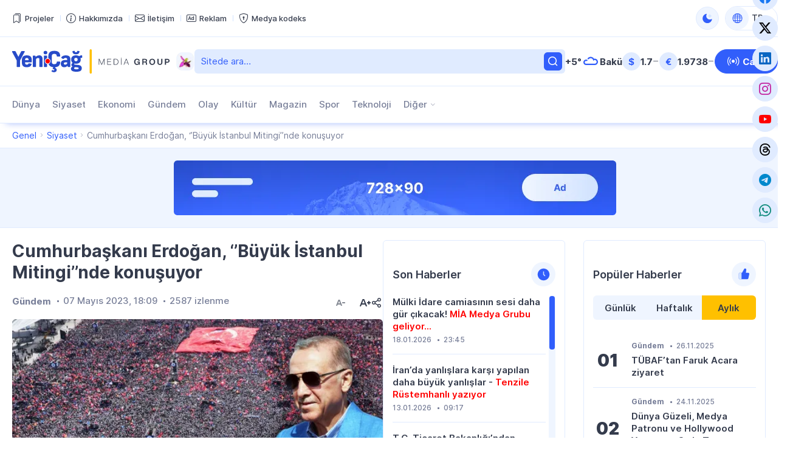

--- FILE ---
content_type: text/html; charset=UTF-8
request_url: https://yenicag.info/cumhurbaskani-erdogan-buyuk-istanbul-mitinginde-konusuyor/
body_size: 20115
content:
<!DOCTYPE html>
<html lang="tr" data-theme="light">
<head>
<meta charset="UTF-8" />
<meta name="viewport" content="width=device-width, initial-scale=1">
<meta http-equiv="x-dns-prefetch-control" content="on">
<link rel="preconnect" href="https://connect.facebook.net" crossorigin>
<link rel="preconnect" href="https://static.cloudflareinsights.com" crossorigin>
<link rel="dns-prefetch" href="https://googletagmanager.com">
<link rel="dns-prefetch" href="https://counter.yadro.ru">
<link rel="dns-prefetch" href="https://youtube.com">
<link rel="dns-prefetch" href="https://facebook.com">
<link rel="dns-prefetch" href="https://instagram.com">
<link rel="dns-prefetch" href="https://twitter.com">
<link rel="dns-prefetch" href="https://x.com">
<link rel="dns-prefetch" href="https://t.me">
<link rel="dns-prefetch" href="https://tiktok.com">
<title>Cumhurbaşkanı Erdoğan, ‘’Büyük İstanbul Mitingi’’nde konuşuyor &#x2d; Yeni Çağ</title>
<meta name="robots" content="max-snippet:-1,max-image-preview:large,max-video-preview:-1" />
<link rel="canonical" href="https://yenicag.info/cumhurbaskani-erdogan-buyuk-istanbul-mitinginde-konusuyor" />
<meta name="description" content="Cumhurbaşkanı Erdoğan, Atat&uuml;rk Havalimanı Millet Bah&ccedil;esi&rsquo;nde d&uuml;zenlenen &lsquo;&rsquo;B&uuml;y&uuml;k İstanbul Mitingi&rsquo;&rsquo;ne katılıyor." />
<meta property="og:type" content="article" />
<meta property="og:locale" content="tr_TR" />
<meta property="og:site_name" content="Yeni Çağ" />
<meta property="og:title" content="Cumhurbaşkanı Erdoğan, ‘’Büyük İstanbul Mitingi’’nde konuşuyor" />
<meta property="og:description" content="Cumhurbaşkanı Erdoğan, Atat&uuml;rk Havalimanı Millet Bah&ccedil;esi&rsquo;nde d&uuml;zenlenen &lsquo;&rsquo;B&uuml;y&uuml;k İstanbul Mitingi&rsquo;&rsquo;ne katılıyor." />
<meta property="og:url" content="https://yenicag.info/cumhurbaskani-erdogan-buyuk-istanbul-mitinginde-konusuyor" />
<meta property="og:image" content="https://yenicag.info/app/storage/2023/05/235481a6-vm68ny3e1abxocm5o2rr.png" />
<meta property="og:image:width" content="640" />
<meta property="og:image:height" content="359" />
<meta property="article:published_time" content="2023-05-07T15:09:16+00:00" />
<meta property="article:modified_time" content="2023-05-07T15:09:16+00:00" />
<meta name="twitter:card" content="summary_large_image" />
<meta name="twitter:title" content="Cumhurbaşkanı Erdoğan, ‘’Büyük İstanbul Mitingi’’nde konuşuyor" />
<meta name="twitter:description" content="Cumhurbaşkanı Erdoğan, Atat&uuml;rk Havalimanı Millet Bah&ccedil;esi&rsquo;nde d&uuml;zenlenen &lsquo;&rsquo;B&uuml;y&uuml;k İstanbul Mitingi&rsquo;&rsquo;ne katılıyor." />
<meta name="twitter:image" content="https://yenicag.info/app/storage/2023/05/235481a6-vm68ny3e1abxocm5o2rr.png" />
<meta name="google-site-verification" content="SPDYl4Rbu9aJzRpyV_sHzQq4yY9HDoPHPVWYvyITM08" />
<meta name="msvalidate.01" content="6A40A66DA7D53726D4CA89440A3E15C3" />
<meta name="yandex-verification" content="fff2485ea986077b" />
<script type="application/ld+json">{"@context":"https://schema.org","@graph":[{"@type":"WebSite","@id":"https://yenicag.info/#/schema/WebSite","url":"https://yenicag.info/","name":"Yeni Çağ","alternateName":"Yeni Çağ Media Group","description":"Şimdi bizim çağımız!","inLanguage":"tr","potentialAction":{"@type":"SearchAction","target":{"@type":"EntryPoint","urlTemplate":"https://yenicag.info/search/{search_term_string}"},"query-input":"required name=search_term_string"},"publisher":{"@type":"Organization","@id":"https://yenicag.info/#/schema/Organization","name":"Yeni Çağ Media Group","url":"https://yenicag.info/","sameAs":["https://facebook.com/yenicagmedia","https://x.com/yenicagmedia","https://instagram.com/yenicagmedia","https://youtube.com/yenicagmedia","http://linkedin.com/in/yenicagmedia"],"logo":{"@type":"ImageObject","url":"https://yenicag.info/app/storage/2025/01/media-favicon-3v7cil.png","contentUrl":"https://yenicag.info/app/storage/2025/01/media-favicon-3v7cil.png","width":512,"height":512,"contentSize":"232051"}}},{"@type":"WebPage","@id":"https://yenicag.info/cumhurbaskani-erdogan-buyuk-istanbul-mitinginde-konusuyor","url":"https://yenicag.info/cumhurbaskani-erdogan-buyuk-istanbul-mitinginde-konusuyor","name":"Cumhurbaşkanı Erdoğan, ‘’Büyük İstanbul Mitingi’’nde konuşuyor &#x2d; Yeni Çağ","description":"Cumhurbaşkanı Erdoğan, Atat&uuml;rk Havalimanı Millet Bah&ccedil;esi&rsquo;nde d&uuml;zenlenen &lsquo;&rsquo;B&uuml;y&uuml;k İstanbul Mitingi&rsquo;&rsquo;ne katılıyor.","inLanguage":"tr","isPartOf":{"@id":"https://yenicag.info/#/schema/WebSite"},"breadcrumb":{"@type":"BreadcrumbList","@id":"https://yenicag.info/#/schema/BreadcrumbList","itemListElement":[{"@type":"ListItem","position":1,"item":"https://yenicag.info/","name":"Yeni Çağ"},{"@type":"ListItem","position":2,"item":"https://yenicag.info/category/siyaset","name":"Siyaset"},{"@type":"ListItem","position":3,"name":"Cumhurbaşkanı Erdoğan, ‘’Büyük İstanbul Mitingi’’nde konuşuyor"}]},"potentialAction":{"@type":"ReadAction","target":"https://yenicag.info/cumhurbaskani-erdogan-buyuk-istanbul-mitinginde-konusuyor"},"datePublished":"2023-05-07T15:09:16+00:00","dateModified":"2023-05-07T15:09:16+00:00","author":{"@type":"Person","@id":"https://yenicag.info/#/schema/Person/2ebb9f4c5b91c90e20e4c0074744ff5e","name":"Yeni Çağ Media Group"}}]}</script>
<script type="application/ld+json">{"@context":"https://schema.org","@type":"NewsArticle","headline":"Cumhurbaşkanı Erdoğan, ‘’Büyük İstanbul Mitingi’’nde konuşuyor &#x2d; Yeni Çağ","description":"Cumhurbaşkanı Erdoğan, Atat&uuml;rk Havalimanı Millet Bah&ccedil;esi&rsquo;nde d&uuml;zenlenen &lsquo;&rsquo;B&uuml;y&uuml;k İstanbul Mitingi&rsquo;&rsquo;ne katılıyor.","author":{"@type":"Person","@id":"https://yenicag.info/#/schema/Person/2ebb9f4c5b91c90e20e4c0074744ff5e","name":"Yeni Çağ Media Group"},"datePublished":"2023-05-07T18:09:16+03:00","dateModified":"2023-05-07T18:09:16+03:00","mainEntityOfPage":{"@type":"WebPage","@id":"https://yenicag.info/cumhurbaskani-erdogan-buyuk-istanbul-mitinginde-konusuyor"},"publisher":{"@type":"Organization","name":"Yeni Çağ Media Group","logo":{"@type":"ImageObject","url":"https://yenicag.info/app/storage/2025/01/media-favicon-3v7cil.png"}},"url":"https://yenicag.info/cumhurbaskani-erdogan-buyuk-istanbul-mitinginde-konusuyor","image":{"@type":"ImageObject","url":"https://yenicag.info/app/storage/2023/05/235481a6-vm68ny3e1abxocm5o2rr.png"}}</script><link rel="alternate" type="application/rss+xml" href="https://yenicag.info/feed" title="Yeni Çağ"/>
<link rel="sitemap" type="application/xml" href="https://yenicag.info/sitemap.xml" title="Sitemap"/>
<link rel="sitemap" type="application/xml" href="https://yenicag.info/news-sitemap.xml" title="News Sitemap"/>
<meta name="theme-color" content="#ffffff" media="(prefers-color-scheme: light)">
<meta name="theme-color" content="#000000" media="(prefers-color-scheme: dark)">
<meta name="apple-mobile-web-app-title" content="Yeni Çağ">
<link rel="icon" type="image/png" href="https://yenicag.info/app/manifest/favicon-96x96.png?v=713e4d" sizes="96x96">
<link rel="icon" type="image/svg+xml" href="https://yenicag.info/app/manifest/favicon.svg?v=713e4d">
<link rel="apple-touch-icon" href="https://yenicag.info/app/manifest/apple-touch-icon.png?v=713e4d" sizes="180x180">
<link rel="manifest" href="https://yenicag.info/app/manifest/site.webmanifest?v=713e4d">
<link rel="alternate" hreflang="az" href="https://yenicag.az"/>
<link rel="alternate" hreflang="tr" href="https://yenicag.info"/>
<link rel="alternate" hreflang="ru" href="https://novayaepoxa.com"/>
<link rel="alternate" hreflang="x-default" href="https://yenicag.az"/>
<link rel='stylesheet' href='https://yenicag.info/app/frontend/main/assets/css/app.plugins.min.css?v=713e4d' media='all' />
<link rel='stylesheet' href='https://yenicag.info/app/frontend/main/assets/css/app.core.min.css?v=713e4d' media='all' />
<link rel='stylesheet' href='https://yenicag.info/app/frontend/main/assets/css/app.icon.min.css?v=713e4d' media='all' />
<link rel='stylesheet' href='https://yenicag.info/app/frontend/main/assets/css/app.font.min.css?v=713e4d' media='all' />
<link rel='stylesheet' href='https://yenicag.info/app/frontend/main/assets/css/app.desktop.min.css?v=713e4d' media='all' />
<script src="https://yenicag.info/app/frontend/main/assets/js/jquery.min.js?v=713e4d"></script>
<script>if (document.location.protocol != 'https:') {document.location = document.URL.replace(/^http:/i, 'https:');}</script>
<script>if ('serviceWorker' in navigator){navigator.serviceWorker.register('/service-worker.js').then(function(registration){}, function(error){console.log('Service worker registration failed:', error);});} else {console.log('Service workers are not supported.');}</script>
<!-- Google tag (gtag.js) -->
<script async src="https://www.googletagmanager.com/gtag/js?id=G-RY0ZCZX7E0"></script>
<script>
  window.dataLayer = window.dataLayer || [];
  function gtag(){dataLayer.push(arguments);}
  gtag('js', new Date());

  gtag('config', 'G-RY0ZCZX7E0');
</script>

<!-- Yandex.Metrika counter --> <script type="text/javascript" > (function(m,e,t,r,i,k,a){m[i]=m[i]||function(){(m[i].a=m[i].a||[]).push(arguments)}; m[i].l=1*new Date(); for (var j = 0; j < document.scripts.length; j++) {if (document.scripts[j].src === r) { return; }} k=e.createElement(t),a=e.getElementsByTagName(t)[0],k.async=1,k.src=r,a.parentNode.insertBefore(k,a)}) (window, document, "script", "https://mc.yandex.ru/metrika/tag.js", "ym"); ym(100401669, "init", { clickmap:true, trackLinks:true, accurateTrackBounce:true }); </script> <noscript><div><img src="https://mc.yandex.ru/watch/100401669" style="position:absolute; left:-9999px;" alt="" /></div></noscript> <!-- /Yandex.Metrika counter -->
</head>
<body id="app" class="is-chrome is-single is-singular is-desktop">
<!-- Facebook tag (sdk.js) -->
<script>
  window.fbAsyncInit = function() {
    FB.init({
      appId      : '1770758326574664',
      xfbml      : true,
      version    : 'v22.0'
    });
    FB.AppEvents.logPageView();
  };

  (function(d, s, id){
     var js, fjs = d.getElementsByTagName(s)[0];
     if (d.getElementById(id)) {return;}
     js = d.createElement(s); js.id = id;
     js.src = "https://connect.facebook.net/tr_TR/sdk.js";
     fjs.parentNode.insertBefore(js, fjs);
   }(document, 'script', 'facebook-jssdk'));
</script>


<div id="overlay" class="overlay-area"></div>

<header id="header" class="header-area" role="banner" itemscope itemtype="http://schema.org/WPHeader">
    <section id="header-top" class="header-top-area">
        <div class="container">
            <div class="inner">
                <div class="inner-col">
                    <div class="area-menu">
                        <nav class="area-nav-pages"  aria_label="Sayfalar Gezintisi"><ul class="menu"><li class="menu-item has-icon"><span class="link"><a href="https://yenicagmediagroup.com/projects" target="_blank"title="Projeler sayfasına geç"aria-label="Projeler sayfasına geç"><span class="item-inner"><span class="icon"><i class="bi bi-bookmarks" aria-hidden="true"></i></span><span class="title before">Projeler</span></span></a></span></li><li class="menu-item has-icon"><span class="link"><a href="https://yenicag.info/about" title="Hakkımızda sayfasına geç"aria-label="Hakkımızda sayfasına geç"><span class="item-inner"><span class="icon"><i class="bi bi-info-circle" aria-hidden="true"></i></span><span class="title before">Hakkımızda</span></span></a></span></li><li class="menu-item has-icon"><span class="link"><a href="https://yenicag.info/contact" title="İletişim sayfasına geç"aria-label="İletişim sayfasına geç"><span class="item-inner"><span class="icon"><i class="bi bi-envelope" aria-hidden="true"></i></span><span class="title before">İletişim</span></span></a></span></li><li class="menu-item has-icon"><span class="link"><a href="https://yenicag.info/advertising" title="Reklam sayfasına geç"aria-label="Reklam sayfasına geç"><span class="item-inner"><span class="icon"><i class="bi bi-badge-ad" aria-hidden="true"></i></span><span class="title before">Reklam</span></span></a></span></li><li class="menu-item has-icon"><span class="link"><a href="https://yenicag.info/media-codex" title="Medya kodeks sayfasına geç"aria-label="Medya kodeks sayfasına geç"><span class="item-inner"><span class="icon"><i class="bi bi-shield-lock" aria-hidden="true"></i></span><span class="title before">Medya kodeks</span></span></a></span></li></ul></nav>
                    </div>
                </div>
                <div class="inner-col">
                    <div class="area-theme-switch">
                        <button class="light-mode-active" title="Temayı değiş" aria-label="Temayı değiş" type="button" data-theme-toggle><span class="icon"></span></button>
                    </div>
                    <div class="area-language-switch">
                        <div class="dropdown dropdown-checker"><button class="dropdown-toggle" title="Dili değiş" aria-label="Dili değiş" type="button" data-bs-toggle="dropdown" aria-expanded="false"><span class="icon"><i class="bi bi-globe"></i></span><span class="title">TR</span><span class="caret"></span></button><ul class="dropdown-menu"><li><h4 class="dropdown-header">Dili seçin</h4></li><li><hr class="dropdown-divider"></li><li class="tr active"><a href="https://www.yenicag.info" target="_self" title="Türkçe versiyonuna geç" aria-label="Türkçe versiyonuna geç" class="dropdown-item"><span class="icon"><img src="https://yenicag.info/app/storage/2025/01/tr.svg" width="64" height="64" alt="icon-0" class="me-2" decoding="async" loading="lazy"/></span><span class="title">Türkçe</span></a></li><li class="az"><a href="https://www.yenicag.az" target="_blank" title="Azərbaycan dili versiyasına keç" aria-label="Azərbaycan dili versiyasına keç" class="dropdown-item"><span class="icon"><img src="https://yenicag.info/app/storage/2025/01/az.svg" width="64" height="64" alt="icon-1" class="me-2" decoding="async" loading="lazy"/></span><span class="title">Azərbaycan dili</span></a></li><li class="ru"><a href="https://www.novayaepoxa.com/" target="_blank" title="Перейти на русскую версию" aria-label="Перейти на русскую версию" class="dropdown-item"><span class="icon"><img src="https://yenicag.info/app/storage/2025/01/ru.svg" width="64" height="64" alt="icon-2" class="me-2" decoding="async" loading="lazy"/></span><span class="title">Русский</span></a></li></ul></div>
                    </div>
                </div>
            </div>
        </div>
    </section>
    <section id="header-middle" class="header-middle-area">
        <div class="container">
            <div class="inner">
                <div class="inner-col">
                    <div class="area-logo">
                        <a href="https://yenicag.info/" title="Yeni Çağ - Şimdi bizim çağımız!" class="site-logo-link"><div class="site-logo-media"><img width="261" height="40" class="site-logo-image" src="https://yenicag.info/app/storage/2025/01/logo-header.svg" alt="yeni-cag" decoding="async" loading="lazy"/><img width="261" height="41" class="site-logo-image-dark" src="https://yenicag.info/app/storage/2025/01/logo-header-dark.svg" alt="yeni-cag" decoding="async" loading="lazy"/><img width="31" height="30" class="site-logo-icon" src="https://yenicag.info/app/storage/2025/01/media-logo-extra-xaribulbul-p3zbvs.png" alt="media-logo-extra-xaribulbul" decoding="async" loading="lazy"/></div><div class="site-logo-headline visually-hidden"><h2 class="site-title">Yeni Çağ</h2><p class="site-description">Şimdi bizim çağımız!</p></div></a>
                    </div>
                </div>
                <div class="inner-col">
                    <div class="area-search">
                        <form role="search"  method="get" class="search-form" action="https://yenicag.info/"><label for="search-form-2" class="visually-hidden">Ara</label><input type="search" id="search-form-2" name="s" class="search-field" autocomplete="off" minlength="3" placeholder="Sitede ara&hellip;" value="" required/><button type="submit" class="search-submit" title="Ara"><svg xmlns="http://www.w3.org/2000/svg" width="20" height="20" viewBox="0 0 20 20"><path d="M0,20v0ZM20,0V0ZM17.177,16.116l-2.728-2.727a7.012,7.012,0,1,0-1.06,1.06l2.727,2.728a.5.5,0,0,0,.707,0l.354-.354A.5.5,0,0,0,17.177,16.116ZM9,3.5A5.5,5.5,0,1,1,3.5,9,5.506,5.506,0,0,1,9,3.5Z" fill="currentColor"/></svg></form>
                    </div>
                </div>
                <div class="inner-col">
                    <div class="area-weather">
                        <a href="https://yenicag.info/weather" title="Hava durumu sayfasına geç" class="group"><div class="temp">+5&#176;</div><div class="condition"><img src="https://yenicag.info/app/frontend/main/assets/img/weather/cloudy.svg" with="30" height="30" alt="cloudy" decoding="async" loading="lazy"></div><div class="city">Bakü</div></a>
                    </div>
                </div>
                <div class="inner-col">
                    <div class="area-currency">
                        <a href="https://yenicag.info/currency" title="Döviz Kurları sayfasına geç" class="group"><div class="item"><div class="symbol">&#36;</div><div class="value">1.7</div><div class="status"><i class="bi bi-dash-lg neutral" aria-label="neutral"></i></div></div><div class="item"><div class="symbol">&#8364;</div><div class="value">1.9738</div><div class="status"><i class="bi bi-dash-lg neutral" aria-label="neutral"></i></div></div></a>
                    </div>
                </div>
                <div class="inner-col">
                    <div class="area-link">
                        <a href="https://yenicag.info/live" class="btn btn-color-01" title="Canlı yayın sayfasına geç" target="_self"><i class="bi bi-broadcast"></i><span>Canlı</span></a>
                    </div>
                </div>
            </div>
        </div>
    </section>
    <section id="header-bottom" class="header-bottom-area">
        <div class="container">
            <div class="inner">
                <div class="inner-col">
                    <div class="area-navigation">
                        <nav class="area-nav-categories"  aria_label="Kategori Gezintisi"><ul class="menu"><li class="menu-item"><span class="link"><a href="https://yenicag.info/category/dunya" title="Dünya sayfasına geç"aria-label="Dünya sayfasına geç">Dünya</a></span></li><li class="menu-item"><span class="link"><a href="https://yenicag.info/category/siyaset" title="Siyaset sayfasına geç"aria-label="Siyaset sayfasına geç">Siyaset</a></span></li><li class="menu-item"><span class="link"><a href="https://yenicag.info/category/ekonomi" title="Ekonomi sayfasına geç"aria-label="Ekonomi sayfasına geç">Ekonomi</a></span></li><li class="menu-item"><span class="link"><a href="https://yenicag.info/category/gundem" title="Gündem sayfasına geç"aria-label="Gündem sayfasına geç">Gündem</a></span></li><li class="menu-item"><span class="link"><a href="https://yenicag.info/category/olay" title="Olay sayfasına geç"aria-label="Olay sayfasına geç">Olay</a></span></li><li class="menu-item"><span class="link"><a href="https://yenicag.info/category/kultur" title="Kültür sayfasına geç"aria-label="Kültür sayfasına geç">Kültür</a></span></li><li class="menu-item"><span class="link"><a href="https://yenicag.info/category/magazin" title="Magazin sayfasına geç"aria-label="Magazin sayfasına geç">Magazin</a></span></li><li class="menu-item"><span class="link"><a href="https://yenicag.info/category/spor" title="Spor sayfasına geç"aria-label="Spor sayfasına geç">Spor</a></span></li><li class="menu-item"><span class="link"><a href="https://yenicag.info/category/teknoloji" title="Teknoloji sayfasına geç"aria-label="Teknoloji sayfasına geç">Teknoloji</a></span></li><li class="menu-item anchor has-child has-child-end"><span class="link"><a href="#" title="Diğer alt menüsünü aç"aria-label="Diğer alt menüsünü aç">Diğer</a><span class="caret"></span></span><ul class="submenu"><li class="menu-item"><span class="link"><a href="https://yenicag.info/category/roportaj" title="Röportaj sayfasına geç"aria-label="Röportaj sayfasına geç">Röportaj</a></span></li><li class="menu-item"><span class="link"><a href="https://yenicag.info/category/arastirma" title="Araştırma sayfasına geç"aria-label="Araştırma sayfasına geç">Araştırma</a></span></li><li class="menu-item"><span class="link"><a href="https://yenicag.info/category/analiz" title="Analiz sayfasına geç"aria-label="Analiz sayfasına geç">Analiz</a></span></li><li class="menu-item"><span class="link"><a href="https://yenicag.info/category/bilim" title="Bilim sayfasına geç"aria-label="Bilim sayfasına geç">Bilim</a></span></li><li class="menu-item"><span class="link"><a href="https://yenicag.info/category/egitim" title="Eğitim sayfasına geç"aria-label="Eğitim sayfasına geç">Eğitim</a></span></li><li class="menu-item"><span class="link"><a href="https://yenicag.info/category/saglik" title="Sağlık sayfasına geç"aria-label="Sağlık sayfasına geç">Sağlık</a></span></li><li class="menu-item"><span class="link"><a href="https://yenicag.info/category/yasam" title="Yaşam sayfasına geç"aria-label="Yaşam sayfasına geç">Yaşam</a></span></li><li class="menu-item"><span class="link"><a href="https://yenicag.info/category/ordu" title="Ordu sayfasına geç"aria-label="Ordu sayfasına geç">Ordu</a></span></li><li class="menu-item"><span class="link"><a href="https://yenicag.info/category/projects" title="Projeler sayfasına geç"aria-label="Projeler sayfasına geç">Projeler</a></span></li><li class="menu-item"><span class="link"><a href="https://yenicag.info/category/video-haberler" title="Video Haberler sayfasına geç"aria-label="Video Haberler sayfasına geç">Video Haberler</a></span></li><li class="menu-item"><span class="link"><a href="https://yenicag.info/category/foto-haberler" title="Foto Haberler sayfasına geç"aria-label="Foto Haberler sayfasına geç">Foto Haberler</a></span></li></ul></li></ul></nav>
                    </div>
                </div>
                <div class="inner-col">
                    <div class="area-social">
                        <div class="social-links-area colored-icon"><ul><li class="facebook has-icon"><a href="https://facebook.com/yenicagmedia" target="_blank" title="Facebook sayfamıza katıl" aria-label="Facebook sayfamıza katıl" rel="nofollow"><p class="links-caption"><span class="icon"><i class="bi bi-facebook"></i></span><span class="title visually-hidden before">Facebook</span></p></a></li><li class="twitter has-icon"><a href="https://www.x.com" target="_blank" title="Twiiter sayfamıza katıl" aria-label="Twiiter sayfamıza katıl" rel="nofollow"><p class="links-caption"><span class="icon"><i class="bi bi-twitter-x"></i></span><span class="title visually-hidden before">Twitter</span></p></a></li><li class="linkedin has-icon"><a href="http://linkedin.com/in/yenicagmedia" target="_blank" title="LinkedIn sayfamıza katıl" aria-label="LinkedIn sayfamıza katıl" rel="nofollow"><p class="links-caption"><span class="icon"><i class="bi bi-linkedin"></i></span><span class="title visually-hidden before">LinkedIn</span></p></a></li><li class="instagram has-icon"><a href="https://www.instagram.com/yenicagmedia" target="_blank" title="Instagram sayfamıza katıl" aria-label="Instagram sayfamıza katıl" rel="nofollow"><p class="links-caption"><span class="icon"><i class="bi bi-instagram"></i></span><span class="title visually-hidden before">Instagram</span></p></a></li><li class="youtube has-icon"><a href="https://www.youtube.com/yenicagmedia" target="_blank" title="YouTube kanalımıza katıl" aria-label="YouTube kanalımıza katıl" rel="nofollow"><p class="links-caption"><span class="icon"><i class="bi bi-youtube"></i></span><span class="title visually-hidden before">YouTube</span></p></a></li><li class="threads has-icon"><a href="https://www.threads.net/yenicagmedia" target="_blank" title="Thread sayfamıza katıl" aria-label="Thread sayfamıza katıl" rel="nofollow"><p class="links-caption"><span class="icon"><i class="bi bi-threads"></i></span><span class="title visually-hidden before">Threads</span></p></a></li><li class="telegram has-icon"><a href="https://t.me/yenicagaz" target="_blank" title="Telegram kanalımıza katıl" aria-label="Telegram kanalımıza katıl" rel="nofollow"><p class="links-caption"><span class="icon"><i class="bi bi-telegram"></i></span><span class="title visually-hidden before">Telegram</span></p></a></li><li class="whatsapp has-icon"><a href="https://whatsapp.com/channel/0029VaDKs9NBVJl3e5Rsbo3r" target="_blank" title="Whatsapp kanalımıza katıl" aria-label="Whatsapp kanalımıza katıl" rel="nofollow"><p class="links-caption"><span class="icon"><i class="bi bi-whatsapp"></i></span><span class="title visually-hidden before">Whatsapp</span></p></a></li></ul></div>
                    </div>
                </div>
            </div>
        </div>
    </section>
</header>

<section id="breadcrumb" class="breadcrumb-area">
    <div class="container">
        <div class="inner">
            <div class="inner-col">
                <nav class="area-trail scrollbar" aria-label="Gezinti"><ul class="list"><li class="item item-begin"><a href="https://yenicag.info" rel="home"><span>Genel</span></a></li><li class="item"><a href="https://yenicag.info/category/siyaset"><span>Siyaset</span></a></li><li class="item item-end"><span>Cumhurbaşkanı Erdoğan, ‘’Büyük İstanbul Mitingi’’nde konuşuyor</span></li></ul></nav>
            </div>
        </div>
    </div>
</section>

<section id="ads-top" class="ads-top-area">
    <div class="container">
        <div class="area-widget widget-ads">
            <div id="widget_advertising-2" class="widget widget-ads widget_advertising_class widget-advertising"><div class="ads-container"><a href="https://yenicag.info/ads-click.php?id=251306&#038;redirect=https://yenicag.info/advertising" target="_blank" rel="nofollow"><img src="https://yenicag.info/app/storage/2025/02/media-Ads-728x90-n91lk6.png" alt="media-ads-728x90" width="728" height="90" decoding="async" loading="lazy"></a></div></div>        </div>
    </div>
</section>

<main id="main" class="main-area" role="main" itemscope itemtype="http://schema.org/WebPageElement">
    <section id="main-content" class="main-content-area">
        <div class="container">
            <div class="inner">
                <div class="inner-col-left">
                    <div class="inner-content">
                        <div class="inner-content-left">
                            <section class="area-content">
                                <div class="area-single"><div class="area-single-inner"><article id="article-247941" class="article-read article-single-item">
    <div class="article-inner">
        <h1 class="article-title">Cumhurbaşkanı Erdoğan, ‘’Büyük İstanbul Mitingi’’nde konuşuyor</h1>        <div class="article-meta-group">
            <div class="article-meta-group-col">
                <div class="article-meta"><ul><li class="tax"><a href="https://yenicag.info/category/gundem" title="Gündem sayfasına geç" rel="bookmark">Gündem</a></li><li class="date date-only"><time class="published-date" datetime="2023-05-07T18:09:16+03:00"><span class="d">07 Mayıs 2023, 18:09</span></time></li><li class="view"><span>2587 izlenme</span></li></ul></div>            </div>
            <div class="article-meta-group-col">
                <div class="article-font-size-mini"><button type="button" class="decrease-font-size-button" title="Küçült" aria-label="Küçült" disabled><svg xmlns="http://www.w3.org/2000/svg" viewBox="0 0 20 20" class="br5OTy0v"><path d="M18 9.6v.801a.5.5 0 0 1-.5.5h-4a.5.5 0 0 1-.5-.5V9.6a.5.5 0 0 1 .5-.5h4a.5.5 0 0 1 .5.5zM20 0v20V0zM0 0v20V0zm6.537 11.1L8 6.901 9.463 11.1H6.537zM8.839 5H7.161a.5.5 0 0 0-.464.315l-3.6 9a.5.5 0 0 0 .464.685h1.077a.5.5 0 0 0 .465-.314l.714-1.785h4.366l.714 1.785a.5.5 0 0 0 .465.314h1.077a.5.5 0 0 0 .464-.685l-3.6-9A.5.5 0 0 0 8.839 5z" fill="currentColor" fill-rule="evenodd"></path></svg></button><button type="button" class="increase-font-size-button" title="Büyüt" aria-label="Büyüt"><svg xmlns="http://www.w3.org/2000/svg" viewBox="0 0 20 20"><path d="M20 9.6v.801a.5.5 0 0 1-.5.5h-1.6V12.5a.5.5 0 0 1-.5.5h-.8a.5.5 0 0 1-.5-.5v-1.599h-1.6a.5.5 0 0 1-.5-.5V9.6a.5.5 0 0 1 .5-.5h1.6V7.5a.5.5 0 0 1 .5-.5h.8a.5.5 0 0 1 .5.5v1.6h1.6a.5.5 0 0 1 .5.5zM20 0v20V0zM0 0v20V0zm5.977 11L8 5.5l2.023 5.5H5.977zm3.062-7H6.961a.5.5 0 0 0-.464.315l-4.4 11a.5.5 0 0 0 .464.685h1.077a.5.5 0 0 0 .465-.314L5.177 13h5.646l1.074 2.686a.5.5 0 0 0 .465.314h1.077a.5.5 0 0 0 .464-.685l-4.4-11A.5.5 0 0 0 9.039 4z" fill="currentColor" fill-rule="evenodd"></path></svg></button></div>                <div class="article-share-mini"><button type="button" class="share-post-button" title="Paylaş" aria-label="Paylaş"><svg viewBox="0 0 20 20" fill="none" xmlns="http://www.w3.org/2000/svg"><path fill-rule="evenodd" clip-rule="evenodd" d="M20 0V20V0ZM0 0V20V0ZM14 12C13.144 12 12.377 12.362 11.831 12.937L7.894 10.75C7.956 10.509 8 10.261 8 10C8 9.739 7.956 9.491 7.894 9.25L11.831 7.063C12.377 7.638 13.144 8 14 8C15.657 8 17 6.657 17 5C17 3.343 15.657 2 14 2C12.343 2 11 3.343 11 5C11 5.26 11.044 5.509 11.106 5.75L7.169 7.937C6.623 7.362 5.856 7 5 7C3.343 7 2 8.343 2 10C2 11.657 3.343 13 5 13C5.856 13 6.623 12.638 7.169 12.063L11.106 14.25C11.044 14.491 11 14.74 11 15C11 16.657 12.343 18 14 18C15.657 18 17 16.657 17 15C17 13.343 15.657 12 14 12ZM5 8.5C5.827 8.5 6.5 9.173 6.5 10C6.5 10.827 5.827 11.5 5 11.5C4.173 11.5 3.5 10.827 3.5 10C3.5 9.173 4.173 8.5 5 8.5ZM14 13.5C14.827 13.5 15.5 14.173 15.5 15C15.5 15.827 14.827 16.5 14 16.5C13.173 16.5 12.5 15.827 12.5 15C12.5 14.173 13.173 13.5 14 13.5ZM14 3.5C14.827 3.5 15.5 4.173 15.5 5C15.5 5.827 14.827 6.5 14 6.5C13.173 6.5 12.5 5.827 12.5 5C12.5 4.173 13.173 3.5 14 3.5Z" fill="currentColor"></path></svg></button></div><script>const share_button = document.querySelector('.share-post-button');share_button.addEventListener('click', function () {if (navigator.share) {navigator.share({title: "Cumhurbaşkanı Erdoğan, ‘’Büyük İstanbul Mitingi’’nde konuşuyor",text: "Cumhurbaşkanı Erdoğan, ‘’Büyük İstanbul Mitingi’’nde konuşuyor",url: "https://yenicag.info/cumhurbaskani-erdogan-buyuk-istanbul-mitinginde-konusuyor",}).then(() => console.log('Shared')).catch((error) => console.log('Not shared', error));} else {alert('Share is not available');}});</script>            </div>
        </div>
        <div class="article-image"><figure class="featured-media"><a href="https://yenicag.info/app/storage/2023/05/235481a6-vm68ny3e1abxocm5o2rr.png" data-fancybox data-caption="Cumhurbaşkanı Erdoğan, ‘’Büyük İstanbul Mitingi’’nde konuşuyor" title="Tam boyut için tıkla"><img width="640" height="359" src="https://yenicag.info/app/storage/2023/05/235481a6-vm68ny3e1abxocm5o2rr.png" class="featured-image" alt="featured-image-247941" decoding="async" loading="lazy"></a></figure></div>        <div class="article-widget area-widget"><div id="widget_advertising-6" class="widget widget-ads widget_advertising_class widget-advertising"><div class="ads-container"><a href="https://yenicag.info/ads-click.php?id=251307&#038;redirect=https://yenicag.info/advertising" target="_blank" rel="nofollow"><img src="https://yenicag.info/app/storage/2025/01/media-Ads-468x60-zexfaq.png" alt="media-ads-468x60" width="468" height="60" decoding="async" loading="lazy"></a></div></div></div>        <div class="article-entry"><p><strong>Cumhurbaşkanı Erdoğan, Atatürk Havalimanı Millet Bahçesi&#8217;nde düzenlenen ‘’Büyük İstanbul Mitingi’’ne katılıyor.</strong></p><div class="article-paragraph-widget area-widget"></div>
<p>Cumhurbaşkanı Recep Tayyip Erdoğan&#8217;ın konuşmasından satır başları şu şekilde:</p>
<p>Biz İstanbul&#8217;u candan, yürekten seviyoruz. Buradan Cumhurbaşkanlığına yürüdük ama bu yürüyüşü sizinle birlikte yaptık. Tekrar sizinle bu yollarda yürüyoruz. Bu ne muhteşem bir İstanbul. Bugün İstanbul 14 Mayıs&#8217;ta birilerini emekliye sevk edecek. Resmi rakam 1 milyon 700 bin alanda katılım var. İstanbul yapar mı? İstanbul sandıkları patlatır mı? Bu şehrin her bir insanını ayrı ayrı selamlıyorum. Biz de doğumdan bu yana İstanbul&#8217;u aşkla sevdik. İstanbul, burası ortasından deniz geçen şehirdik. Burası tarih boyunca insanlığın göz bebeği olarak kalan şehirdir. Burası camileriyle medeniyetimizin şahikası şehir. Burası kökenine, inancına hiçbir farklılığına bakmadan kucaklayıp, bağrına basan şehir.İstanbul Atatürk Havalimanı Millet Bahçesi&#8217;nde bizlerle birlikte olduğunuz için her birinize şükranlarımı sunuyorum.</p>
<p>Kardeşlerim Atatürk Havalimanı bizim için eskiden seyahat ettiğimiz bir yer değildir. Bu CHP&#8217;nin ülkede dikili taşı, ağacı yok. Milletim 14 Mayıs&#8217;ta gereken cevabı sandıkta verecek. Biz vatanımızı böldürtmeyeceğiz. Bu terör örgütleriyle gezen Kılıçdaroğlu&#8217;na ülkemizi böldürtmeyeceğiz. Bu kardeşinizi FETÖ&#8217;cüler ailesiyle birlikte öldürmeye geldi. Gece buraya indik. Bay Bay Kemal Bakırköy Beleyesi&#8217;ne gidip kahve içti. Yalan bol bunda, &#8216;haberim olsa beklerdim&#8217; dedi. Hayatı yalan. Ama bizim ona ihtiyacımız yoktu on binler buradaydı. Milli iradenin şahlanışı 15 Temmuz&#8217;da rahatsız olanlar buradan her geçtiklerinde yine rahatsız oluyorlar. Neden mitingini burada yapmadı da Maltepe&#8217;de yaptı? Bu kabuslarını hiç bitirmeyeceğiz. Türkiye Yüzyılı&#8217;nı sizlerle birlikte biz kuracağız.</p>
<p>Avrupa&#8217;nın gazeteleri, dergileri şimdi burayı izliyor. Acaba Atatürk Havalimanı&#8217;nda ne oluyor diye bakıyorlar. Bu ülke üzerinde karanlık hesap yapanların yüzü düşsün. İşte cevabı buradan veriyoruz. 14 Mayıs&#8217;ta kazanımlara sahip çıkıyor muyuz? Evlatlarımızın geleceğine sahip çıkıyor muyuz?</p>
<p>Dün Kayseri&#8217;de 135 bin kişi, Mersin&#8217;de 80 bin kişi vardı. Heyecan muhteşemdi. Caddelerdeki, meydanlardaki bu tablo bize milletimizle bağın ne kadar güçlü olduğunu gösterdi. Erzurum&#8217;daydık, dadaşlar bizim otobüsün önünü kestiler, yürütmediler. Alanda 130 bin kişi vardı. Dadaş bu dadaş, o yürü demezse yürüyemezsin. Bugün İstanbul hepsinden bir başka güzel. İstanbul bugün kendine yakışanı yaptı. İstanbul&#8217;u bu kardeşiniz belediye başkanı olunca kurtardı mı? Susuzluktan, çöp dağlarından kurtardı mı? Bay Bay Kemal sizin geçmişiniz bozuk. Biz Ümraniye&#8217;deki çöp dağlarını spor tesisleriyle donattık. İstanbul&#8217;un doğal gazı 50 bin eve girmişti, biz 1 milyon 250 bin eve çıkardık. Bizim farkımız bu işte. Ülkemize kazandırdığımız her esere takoz koyuyorlar. Türkiye&#8217;nin her kazanımından rahatsızlık duydular. &#8216;Bu hükümet en doğru şeyi de yapsa karşı çıkacağız&#8217; diyorlar. Biz hep sözümüzü milletimize veriyoruz.</p>
<p>İstanbul&#8217;u sel bastığı zaman gittiği yer belli. Ya yurt dışı yada Bodrum. Bay Bay Kemal&#8217;de buna talimat vermiş &#8216;sen Van&#8217;a git&#8217; diye. Oraya gidince de PKK&#8217;lıların işaretini yapıyor. Ya Ekrem sen Trabzonlusun, İstanbul&#8217;da olman gerekirken orada ne işin var? İstanbul, Ankara, İzmir çok çekti artık yeter. Bunların hepsine ders verip emekliye sevk ediyor muyuz? Vesayeti yendik, bu sefer de PKK ve FETÖ gibi terör örgütlerinin saldırılarıyla karşılaştık. Bu alçaklar &#8216;zulüm 1453&#8217;te başladı&#8217; diye sokaklara yazılar yazdılar. Bunlar camiye bira şişeleriyle girip bizim mabedimizi kirlettiler mi? Ama bunların bedelini ağır ödediler ve ağır ödeyecekler. Bay Bay Kemal istediğin kadar fıçı dolusu iç hiçbir şey seni iflah etmez. 15 Temmuz gecesi millet tanklara direnirken aradan süzülüp gidenler belli değil mi?</p>
<p>21 yılda ülkemizde milli geliri 3 kat artırdık. 21 yılda 10,5 milyon yeni konut yaparak aileleri yuvaya kavuşturduk. 21 yılda 14,5 milyon araç satışı yaparak insanlarımızı arabalarına kavuşturduk. Milletimizin tamamının hayat kalitesini artırdık. Son dönemde ardı ardına patlayan küresel krizlerin yansımalarını biz de biliyoruz. Deprem felaketinin ardından da bazı sıkıntıları biliyoruz. Hayat pahalılığını yok saymıyoruz. Bu meseleri yakından takip ediyoruz. Zamanla bunların hal yoluna girdiğini göreceğiz. Ülkemizin her sıkıntısını nasıl çözdüysek bunların da üstesinden biz geleceğiz. 21 yıldır sadece eser ve hizmet siyaseti yaptık. Bundan sonra da aynı şekilde devam edeceğiz.</p>
<p>Biz sürekli yeni imtihanlarla sınanan bir ülkeyiz. Yaşadığımız afetlerde bunlardan biridir. Türkiye 6 Şubat&#8217;ta tarihinin en ağır yıkımına yol açan bir depremle karşı karşıya kaldı, çok insanımızı kaybetti. Allah rahmet eylesin, yaralılarımıza acil şifalar diliyorum. 100 bin konteynerin kurulumu bitti. Temeli atılan konut sayısı 59 bini buldu. Bay Kemal sen İzmir milletvekiliydin. İzmir&#8217;deki afetlerde belediye başkanı ne yaptı? İzmir&#8217;de konutları yine biz yaptık biz. Bunlara İzmir&#8217;de de gereken cevabı 14 Mayıs&#8217;ta vermeye hazır mısınız? 650 bin yeni konutla şehirlerimi ayağa kaldırmak için harıl harıl çalışıyoruz. Son aylarda önceliğimizi hep deprem yaralarımızın sarılmasına verdik. Seçimden sonra tüm illeri tek tek yeniden gecezeceğiz. Cumhur İttifakı olarak buraları ziyaret ettik ve edeceğiz. Seçimden sonra 79 ilimizi bir kez daha ziyaret ederek teşekkür edeceğiz. İnsanımızla kucaklaşmak bizi yormaz aksine daha çok güç verir. İstanbul bu felakette her zaman olduğu gibi depremzede kardeşlerimize kucak aştı. Bu afetin bize maliyeti bize 100 milyar doların üzerinde. Ülkemiz deprem yükünü omuzladı. Biz gereken kaynağı küresel tefecilerden borç dilenerek değil ülkemizin kaynağından alıyoruz. Bay Bay Kemal Londra&#8217;dan 300 milyar dolar alacakmış. Bunlar sana para vermez, onlar kime vereceğini iyi bilir.</p>
<p>Dünyada herkes faizi yükseltirken biz düşüyoruz. İstiyoruz ki yatırımcı gelsin yatırımını yapsın. Bankalarımız bunlara gereken krediyi versin. Ne kadar yatırım artarsa istihdam da o kadar artacaktır. Karadeniz gazıyla 100&#8217;lerce milyar dolarlık kaynağı milletimizin hizmetine sunduk mu? Gabap petrolüyle 10 milyarlaca dolarlık kaynağı milletimizin hizmetine sunduk mu? Sadece son birkaç ayda açıkladığımız savunma sanayii projelerimizin ihracat potansiyeli 65 milyar doları buluyor. Her yeni işletme istihdam, üretim, ihracat olarak bizim kazanç hanemize yazılıyor.</p>
<p>Göreve geldik Türkiye&#8217;yi 4 temel taş üzerinde yükselteceğiz dedik. Her alanda altyapı eksiklerimizi gidermeye devam ettik. Önümüzdeki dönemde enerji ve savunma alanındaki kaynağı ülkemizin vatandaşları için kullanacağız. Eskiden 66 lira olan emekli aylığını 7500 liraya yükselttik. Memurların maaşına temmuzda refah artışı yapacağız. Salı günü işçilerimizle ilgili zam oranını açıklayacağız. TOKİ ile birlikte konut fiyatlarındaki şişkinlik düşecek. Kiraları makul bir düzeye çekeceğiz.</p>
<p>Masanın üstüne altında kimler var hepsi birbirine karışmış. &#8216;Erdoğan gitmeli&#8217; diye küresel kampanya başlatanlar bunları aynı kaba doldurup kaynatanlardır. CHP LGBT&#8217;ci mi? HDP LGBT&#8217;ci mi? İyi Parti LGBT&#8217;ci mi? Masanın diğerleri bunlara &#8216;hayır&#8217; diyor mu? AK Parti ve MHP asla LGBT&#8217;ci olmadı ve olmayacak. Cumhur İttifakı LGBT&#8217;ci olmayacak. Bunlar talimatı Kandil&#8217;den alıyor. Kapalı kapılar ardında görüşüp konuşuyorlar. Maalesef herkes kendisine verilen rolü oynuyorlar.</p>
<p>Bu ülkede hiçbir gencimiz gelecek kaygısı çekmeyecek. Her bir gencimizin üretimde olabilmesi için gerekeni yapıyoruz. Ulaşımdan, enerjiye verdiğimiz her müjde gençlerimizin geleceğine yakılmış ışıktır. Gençlerimize pek çok konuda maddi kaygı vereceğiz. Ülkemizde her hanede bir çalışan olmasına gayret edeceğiz. Hiçbir ailenin gelir seviyesinin belli rakamın altına düşmemesini sağlayacağız. Kendi işini kurmak isteyen gencimize istediği alanda hibe desteği vereceğiz. Evlenmek isteyen gençlerimize 150 bin lira faizsiz, 2 yıl ödemesiz kredi vereceğiz. Üniversiteye giden her gencimize bilgisayar ve telefon alma hakkı tanıyacağız. Spor yapan gençlerimizin kendilerini geliştirmesi için attıkları her adımda yanlarında olacağız. Esnek çalışma sistemini yaygınlaştırarak kendilerine zaman ayırabilecekleri ortam oluşturacağız. Gelin gelecek kaygısı olmayan Türkiye Yüzyılı&#8217;nı birlikte kuralım. 14 Mayıs&#8217;ta gençlerimizin tercihlerini doğrudan yana kullanmaları şart.</p>
</div>                <div class="article-share"><h4 class="share-title"><strong>İlginizi çekti mi?</strong> Sosyal ağlarda paylaş</h4><ul class="share-buttons"><li id="share-facebook" class="share-item facebook"><a data-url="https://www.facebook.com/sharer.php?u=https://yenicag.info/cumhurbaskani-erdogan-buyuk-istanbul-mitinginde-konusuyor&#038;t=Cumhurbaşkanı%20Erdoğan,%20‘’Büyük%20İstanbul%20Mitingi’’nde%20konuşuyor" title="Facebookda paylaş" href="#" role="button"><i class="bi bi-facebook"></i></a></li><li id="share-twitter" class="share-item twitter"><a data-url="https://x.com/intent/tweet?url=https://yenicag.info/cumhurbaskani-erdogan-buyuk-istanbul-mitinginde-konusuyoramp;text=Cumhurbaşkanı%20Erdoğan,%20‘’Büyük%20İstanbul%20Mitingi’’nde%20konuşuyor" title="Twitterda  paylaş" href="#" role="button"><i class="bi bi-twitter-x"></i></a></li><li id="share-telegram" class="share-item telegram"><a data-url="https://t.me/share/url?url=https://yenicag.info/cumhurbaskani-erdogan-buyuk-istanbul-mitinginde-konusuyor&amp;text=Cumhurbaşkanı Erdoğan, ‘’Büyük İstanbul Mitingi’’nde konuşuyor" title="Telegramda paylaş" href="#" role="button"><i class="bi bi-telegram"></i></a></li><li id="share-whatsapp" class="share-item whatsapp"><a data-url="https://web.whatsapp.com/send?text=https://yenicag.info/cumhurbaskani-erdogan-buyuk-istanbul-mitinginde-konusuyor" title="Whatsappda paylaş" href="#" role="button"><i class="bi bi-whatsapp"></i></a></li><li id="share-link" class="share-item link"><a data-url="https://yenicag.info/?p=247941" title="Linki kopyala" href="#" role="button"><i class="bi bi-copy"></i><span class="link-url">https://yenicag.info/?p=247941</span></a></li></ul></div>                <div class="article-subscribe"><ul><li class="whatsapp has-icon"><a href="https://whatsapp.com/channel/0029VaDKs9NBVJl3e5Rsbo3r" target="_blank" title="Whatsapp kanalımıza katıl" aria-label="Whatsapp kanalımıza katıl" rel="nofollow"><p class="links-caption"><span class="icon"><i class="bi bi-whatsapp"></i></span><span class="title before"><span class="description"><strong>Whatsapp</strong> kanalımızda son haberleri takip edin</span><span class="slug">@yenicagmedia</span></span></p></a></li></ul></div>
        <div class="article-widget area-widget"><div id="widget_advertising-8" class="widget widget-ads widget_advertising_class widget-advertising"><div class="ads-container"><a href="https://yenicag.info/ads-click.php?id=251307&#038;redirect=https://yenicag.info/advertising" target="_blank" rel="nofollow"><img src="https://yenicag.info/app/storage/2025/01/media-Ads-468x60-zexfaq.png" alt="media-ads-468x60" width="468" height="60" decoding="async" loading="lazy"></a></div></div></div>    </div>
</article>
</div><div class="area-single-content-widget area-widget"><div id="widget_weather-2" class="widget widget_weather_class widget-weather"><h4 class="widget-title"><span class="widget-title-inner"><span class="widget-title-text">Hava Durumu</span><span class="widget-title-icon"><img src="https://yenicag.info/app/storage/2025/02/widget-weather.svg" alt="widget-title-icon" width="25" height="25" decoding="async" loading="lazy"></span></span></h4><div class="widget-inner"><a href="https://yenicag.info/weather" title="Hava durumu sayfasına geç" class="group"><div class="top"><div class="condition"><img src="https://yenicag.info/app/frontend/main/assets/img/weather/cloudy.svg" with="30" height="30" alt="cloudy" decoding="async" loading="lazy"></div><div class="caption"><div class="city">Bakü</div><div class="temp">+5&#176;</div></div></div><div class="middle"><div class="col"><div class="condition"><img src="https://yenicag.info/app/frontend/main/assets/img/weather/cloudy.svg" with="30" height="30" alt="cloudy" decoding="async" loading="lazy"></div><div class="caption"><div class="text">sabah</div><div class="temp">+5&#176;</div></div></div><div class="col"><div class="condition"><img src="https://yenicag.info/app/frontend/main/assets/img/weather/cloudy.svg" with="30" height="30" alt="cloudy" decoding="async" loading="lazy"></div><div class="caption"><div class="text">günortası</div><div class="temp">+5&#176;</div></div></div><div class="col"><div class="condition"><img src="https://yenicag.info/app/frontend/main/assets/img/weather/cloudy.svg" with="30" height="30" alt="cloudy" decoding="async" loading="lazy"></div><div class="caption"><div class="text">akşam</div><div class="temp">+4&#176;</div></div></div></div><div class="bottom"><div class="col"><div class="text">Rüzgar hızı: 6.39m/s</div></div><div class="col"><div class="text">Rüzgar yönü: KD <i class="bi bi-cursor-fill degree-ne"></i></div></div><div class="col"><div class="text">Rutubet: 69%</div></div></div></a></div>
</div><div id="widget_currency-2" class="widget widget_currency_class widget-currency"><h4 class="widget-title"><span class="widget-title-inner"><span class="widget-title-text">Döviz Hesaplayıcı</span><span class="widget-title-icon"><img src="https://yenicag.info/app/storage/2025/02/widget-currency.svg" alt="widget-title-icon" width="25" height="25" decoding="async" loading="lazy"></span></span></h4><div class="widget-inner"><div class="top"><p class="date">Veriler CBAR&#039;dan alınmıştır: 19.01.2026</p><div class="currency-calc-form"><div class="input"><input aria-label="Sayı" type="number" min="0" placeholder="Sayı" class="currency-input currency-input-1" value="1"><div class="separator"></div><select class="currency-select currency-select-1"><option value="AZN" data-value="1" data-flag="https://yenicag.info/app/frontend/main/assets/img/currency/az.svg">AZN</option><option value="USD" data-value="1.7" data-flag="https://yenicag.info/app/frontend/main/assets/img/currency/usd.svg" selected>USD</option><option value="EUR" data-value="1.9738" data-flag="https://yenicag.info/app/frontend/main/assets/img/currency/eur.svg">EUR</option><option value="GEL" data-value="0.6315" data-flag="https://yenicag.info/app/frontend/main/assets/img/currency/gel.svg">GEL</option><option value="RUB" data-value="2.1849" data-flag="https://yenicag.info/app/frontend/main/assets/img/currency/rub.svg">RUB</option><option value="TRY" data-value="0.0393" data-flag="https://yenicag.info/app/frontend/main/assets/img/currency/try.svg">TRY</option><option value="UAH" data-value="0.039" data-flag="https://yenicag.info/app/frontend/main/assets/img/currency/uah.svg">UAH</option></select></div><div class="input"><input aria-label="Sayı" type="number" min="0" placeholder="Sayı" class="currency-input currency-input-2" value="1.7"><div class="separator"></div><select class="currency-select currency-select-2"><option value="AZN" data-value="1" data-flag="https://yenicag.info/app/frontend/main/assets/img/currency/az.svg">AZN</option><option value="USD" data-value="1.7" data-flag="https://yenicag.info/app/frontend/main/assets/img/currency/usd.svg">USD</option><option value="EUR" data-value="1.9738" data-flag="https://yenicag.info/app/frontend/main/assets/img/currency/eur.svg">EUR</option><option value="GEL" data-value="0.6315" data-flag="https://yenicag.info/app/frontend/main/assets/img/currency/gel.svg">GEL</option><option value="RUB" data-value="2.1849" data-flag="https://yenicag.info/app/frontend/main/assets/img/currency/rub.svg">RUB</option><option value="TRY" data-value="0.0393" data-flag="https://yenicag.info/app/frontend/main/assets/img/currency/try.svg">TRY</option><option value="UAH" data-value="0.039" data-flag="https://yenicag.info/app/frontend/main/assets/img/currency/uah.svg">UAH</option></select></div></div></div><div class="bottom"><a href="https://yenicag.info/currency" title="Döviz Kurları sayfasına geç" class="btn btn-color-01">Tüm Döviz Kurları <i class="bi bi-box-arrow-up-right"></i></a></div></a></div>
</div></div></div>                            </section>
                        </div>
                        <div class="inner-content-right">
                            <aside class="area-widget">
                                <div id="widget_lent-2" class="widget widget_lent_class widget-lent"><h4 class="widget-title"><span class="widget-title-inner"><span class="widget-title-text">Son Haberler</span><span class="widget-title-icon"><img src="https://yenicag.info/app/storage/2025/02/widget-lent.svg" alt="widget-title-icon" width="25" height="25" decoding="async" loading="lazy"></span></span></h4><div class="widget-container"><div class="lent-start"><div class="lent-scroll" data-simplebar data-simplebar-auto-hide="false"><div class="widget-inner"><div class="article-item"><div class="article-inner"><div class="article-caption"><div class="article-title"><a href="https://yenicag.info/mulki-idare-camiasinin-sesi-daha-gur-cikacak-mia-medya-grubu-geliyor" title="Mülki İdare camiasının sesi daha gür çıkacak! MİA Medya Grubu geliyor&#8230; sayfasına geç" rel="bookmark">Mülki İdare camiasının sesi daha gür çıkacak! <span style="color: #ff0000;">MİA Medya Grubu geliyor...</span></a></div><div class="article-meta"><ul><li class="date date-only"><time class="published-date" datetime="2026-01-18T23:45:17+03:00"><span class="d">18.01.2026</span></time></li><li class="date date-only"><time class="published-date" datetime="2026-01-18T23:45:17+03:00"><span class="d">23:45</span></time></li></ul></div></div></div></div><div class="article-item"><div class="article-inner"><div class="article-caption"><div class="article-title"><a href="https://yenicag.info/iran-da-yanlislara-karsi-yapilan-daha-buyuk-yanlislar-tenzile-rustemhanli-yaziyor" title="İran’da yanlışlara karşı yapılan daha büyük yanlışlar &#8211; Tenzile Rüstemhanlı yazıyor sayfasına geç" rel="bookmark">İran’da yanlışlara karşı yapılan daha büyük yanlışlar -<span style="color: #ff0000;"> Tenzile Rüstemhanlı yazıyor</span></a></div><div class="article-meta"><ul><li class="date date-only"><time class="published-date" datetime="2026-01-13T09:17:02+03:00"><span class="d">13.01.2026</span></time></li><li class="date date-only"><time class="published-date" datetime="2026-01-13T09:17:02+03:00"><span class="d">09:17</span></time></li></ul></div></div></div></div><div class="article-item"><div class="article-inner"><div class="article-caption"><div class="article-title"><a href="https://yenicag.info/t-c-ticaret-bakanligi-ndan-turkchem-2026-fuari-katilimcilarina-destek" title="T.C. Ticaret Bakanlığı’ndan TURKCHEM 2026 Fuarı Katılımcılarına Destek sayfasına geç" rel="bookmark">T.C. Ticaret Bakanlığı’ndan TURKCHEM 2026 Fuarı Katılımcılarına Destek</a></div><div class="article-meta"><ul><li class="date date-only"><time class="published-date" datetime="2026-01-12T14:53:42+03:00"><span class="d">12.01.2026</span></time></li><li class="date date-only"><time class="published-date" datetime="2026-01-12T14:53:42+03:00"><span class="d">14:53</span></time></li></ul></div></div></div></div><div class="article-item"><div class="article-inner"><div class="article-caption"><div class="article-title"><a href="https://yenicag.info/bir-dusman-tweeti-turkiye-yi-tek-yumruk-yapti-azerbaycan-milletvekili-tenzile-rustemhanli-yaziyor" title="Bir düşman tweeti Türkiye’yi tek yumruk yaptı – Azerbaycan Milletvekili Tenzile Rüstemhanlı yazıyor sayfasına geç" rel="bookmark">Bir düşman tweeti Türkiye’yi tek yumruk yaptı – <span style="color: #ff0000;">Azerbaycan Milletvekili Tenzile Rüstemhanlı yazıyor</span></a></div><div class="article-meta"><ul><li class="date date-only"><time class="published-date" datetime="2026-01-09T16:41:03+03:00"><span class="d">09.01.2026</span></time></li><li class="date date-only"><time class="published-date" datetime="2026-01-09T16:41:03+03:00"><span class="d">16:41</span></time></li></ul></div></div></div></div><div class="article-item"><div class="article-inner"><div class="article-caption"><div class="article-title"><a href="https://yenicag.info/azerbaycan-kazakistan-ve-turkmenistan-dunyayi-birbirine-baglayacak" title="Azerbaycan, Kazakistan ve Türkmenistan dünyayı birbirine bağlayacak sayfasına geç" rel="bookmark">Azerbaycan, Kazakistan ve Türkmenistan dünyayı birbirine bağlayacak</a></div><div class="article-meta"><ul><li class="date date-only"><time class="published-date" datetime="2026-01-07T17:03:38+03:00"><span class="d">07.01.2026</span></time></li><li class="date date-only"><time class="published-date" datetime="2026-01-07T17:03:38+03:00"><span class="d">17:03</span></time></li></ul></div></div></div></div><div class="article-item"><div class="article-inner"><div class="article-caption"><div class="article-title"><a href="https://yenicag.info/turk-devletleri-dunya-ortalamasinin-iki-kati-buyudu" title="Türk devletleri dünya ortalamasının iki katı büyüdü sayfasına geç" rel="bookmark">Türk devletleri dünya ortalamasının iki katı büyüdü</a></div><div class="article-meta"><ul><li class="date date-only"><time class="published-date" datetime="2026-01-07T13:52:10+03:00"><span class="d">07.01.2026</span></time></li><li class="date date-only"><time class="published-date" datetime="2026-01-07T13:52:10+03:00"><span class="d">13:52</span></time></li></ul></div></div></div></div><div class="article-item"><div class="article-inner"><div class="article-caption"><div class="article-title"><a href="https://yenicag.info/kazakistan-cumhurbaskani-kasim-comert-tokayev-sembolik-bir-isme-sahip-olan-turkistan-gazetesine-roportaj-verdi" title="Kazakistan Cumhurbaşkanı Kasım Cömert Tokayev, sembolik bir isme sahip olan “Türkistan” gazetesine röportaj verdi sayfasına geç" rel="bookmark">Kazakistan Cumhurbaşkanı Kasım Cömert Tokayev, sembolik bir isme sahip olan “Türkistan” gazetesine röportaj verdi</a></div><div class="article-meta"><ul><li class="date date-only"><time class="published-date" datetime="2026-01-06T10:58:47+03:00"><span class="d">06.01.2026</span></time></li><li class="date date-only"><time class="published-date" datetime="2026-01-06T10:58:47+03:00"><span class="d">10:58</span></time></li></ul></div></div></div></div><div class="article-item"><div class="article-inner"><div class="article-caption"><div class="article-title"><a href="https://yenicag.info/cumhurbaskani-aliyev-abd-senatosu-silahli-kuvvetler-komitesi-uyelerini-kabul-etti" title="Cumhurbaşkanı Aliyev, ABD Senatosu Silahlı Kuvvetler Komitesi üyelerini kabul etti sayfasına geç" rel="bookmark">Cumhurbaşkanı Aliyev, ABD Senatosu Silahlı Kuvvetler Komitesi üyelerini kabul etti</a></div><div class="article-meta"><ul><li class="date date-only"><time class="published-date" datetime="2026-01-04T17:48:24+03:00"><span class="d">04.01.2026</span></time></li><li class="date date-only"><time class="published-date" datetime="2026-01-04T17:48:24+03:00"><span class="d">17:48</span></time></li></ul></div></div></div></div><div class="article-item"><div class="article-inner"><div class="article-caption"><div class="article-title"><a href="https://yenicag.info/dunya-azerbaycanlilar-dayanisma-gunu-istanbul-da-kutlandi" title="Dünya Azerbaycanlılar Dayanışma Günü İstanbul’da Kutlandı sayfasına geç" rel="bookmark">Dünya Azerbaycanlılar Dayanışma Günü İstanbul’da Kutlandı</a></div><div class="article-meta"><ul><li class="date date-only"><time class="published-date" datetime="2025-12-29T14:48:23+03:00"><span class="d">29.12.2025</span></time></li><li class="date date-only"><time class="published-date" datetime="2025-12-29T14:48:23+03:00"><span class="d">14:48</span></time></li></ul></div></div></div></div><div class="article-item"><div class="article-inner"><div class="article-caption"><div class="article-title"><a href="https://yenicag.info/yalova-da-duzenlenen-teror-orgutu-deas-operasyonunda-3-polis-sehit-oldu" title="Yalova&#8217;da düzenlenen terör örgütü DEAŞ operasyonunda 3 polis şehit oldu sayfasına geç" rel="bookmark">Yalova&#8217;da düzenlenen terör örgütü DEAŞ operasyonunda 3 polis şehit oldu</a></div><div class="article-meta"><ul><li class="date date-only"><time class="published-date" datetime="2025-12-29T11:54:51+03:00"><span class="d">29.12.2025</span></time></li><li class="date date-only"><time class="published-date" datetime="2025-12-29T11:54:51+03:00"><span class="d">11:54</span></time></li></ul></div></div></div></div><div class="article-item"><div class="article-inner"><div class="article-caption"><div class="article-title"><a href="https://yenicag.info/kazakistan-gecen-yil-dusurulen-azerbaycan-ucagina-iliskin-sorusturma-ara-raporunu-yayimladi" title="Kazakistan geçen yıl düşürülen Azerbaycan uçağına ilişkin soruşturma ara raporunu yayımladı sayfasına geç" rel="bookmark">Kazakistan geçen yıl düşürülen Azerbaycan uçağına ilişkin soruşturma ara raporunu yayımladı</a></div><div class="article-meta"><ul><li class="date date-only"><time class="published-date" datetime="2025-12-26T17:54:30+03:00"><span class="d">26.12.2025</span></time></li><li class="date date-only"><time class="published-date" datetime="2025-12-26T17:54:30+03:00"><span class="d">17:54</span></time></li></ul></div></div></div></div><div class="article-item"><div class="article-inner"><div class="article-caption"><div class="article-title"><a href="https://yenicag.info/azerbaycan-da-yenilenmis-50-manatlik-banknotlar-dolasima-girdi" title="Azerbaycan’da yenilenmiş 50 manatlık banknotlar dolaşıma girdi sayfasına geç" rel="bookmark">Azerbaycan’da yenilenmiş 50 manatlık banknotlar dolaşıma girdi</a></div><div class="article-meta"><ul><li class="date date-only"><time class="published-date" datetime="2025-12-26T14:54:16+03:00"><span class="d">26.12.2025</span></time></li><li class="date date-only"><time class="published-date" datetime="2025-12-26T14:54:16+03:00"><span class="d">14:54</span></time></li></ul></div></div></div></div><div class="article-item"><div class="article-inner"><div class="article-caption"><div class="article-title"><a href="https://yenicag.info/aygun-attar-dan-ilham-aliyev-e-dogum-gunu-tebrigi-turk-milletinin-duygularina-tercuman-olan-yigit-devlet-baskani" title="Aygün Attar`dan İlham Aliyev`e doğum günü TEBRİĞİ: &#8220;Türk milletinin duygularına tercüman olan yiğit Devlet Başkanı&#8221; sayfasına geç" rel="bookmark">Aygün Attar`dan İlham Aliyev`e doğum günü TEBRİĞİ: <span style="color: #ff0000;">"Türk milletinin duygularına tercüman olan yiğit Devlet Başkanı"</span></a></div><div class="article-meta"><ul><li class="date date-only"><time class="published-date" datetime="2025-12-24T11:09:10+03:00"><span class="d">24.12.2025</span></time></li><li class="date date-only"><time class="published-date" datetime="2025-12-24T11:09:10+03:00"><span class="d">11:09</span></time></li></ul></div></div></div></div><div class="article-item"><div class="article-inner"><div class="article-caption"><div class="article-title"><a href="https://yenicag.info/ratem-de-degisim-kazandi-vedat-gundogan-baskan-secildi" title="RATEM&#8217;de değişim kazandı; Vedat Gündoğan başkan seçildi sayfasına geç" rel="bookmark">RATEM&#8217;de değişim kazandı; Vedat Gündoğan başkan seçildi</a></div><div class="article-meta"><ul><li class="date date-only"><time class="published-date" datetime="2025-12-22T14:45:38+03:00"><span class="d">22.12.2025</span></time></li><li class="date date-only"><time class="published-date" datetime="2025-12-22T14:45:38+03:00"><span class="d">14:45</span></time></li></ul></div></div></div></div><div class="article-item"><div class="article-inner"><div class="article-caption"><div class="article-title"><a href="https://yenicag.info/cumhurbaskani-yardimcisi-yilmaz-azerbaycan-da" title="Cumhurbaşkanı Yardımcısı Yılmaz, Azerbaycan&#8217;da sayfasına geç" rel="bookmark">Cumhurbaşkanı Yardımcısı Yılmaz, Azerbaycan&#8217;da</a></div><div class="article-meta"><ul><li class="date date-only"><time class="published-date" datetime="2025-12-22T14:29:19+03:00"><span class="d">22.12.2025</span></time></li><li class="date date-only"><time class="published-date" datetime="2025-12-22T14:29:19+03:00"><span class="d">14:29</span></time></li></ul></div></div></div></div><div class="article-item"><div class="article-inner"><div class="article-caption"><div class="article-title"><a href="https://yenicag.info/turkiye-ve-azerbaycan-tercihli-ticaret-anlasmasi-cercevesini-daha-da-genisletiyor" title="Türkiye ve Azerbaycan, Tercihli Ticaret Anlaşması çerçevesini daha da genişletiyor sayfasına geç" rel="bookmark">Türkiye ve Azerbaycan, Tercihli Ticaret Anlaşması çerçevesini daha da genişletiyor</a></div><div class="article-meta"><ul><li class="date date-only"><time class="published-date" datetime="2025-12-18T12:18:25+03:00"><span class="d">18.12.2025</span></time></li><li class="date date-only"><time class="published-date" datetime="2025-12-18T12:18:25+03:00"><span class="d">12:18</span></time></li></ul></div></div></div></div><div class="article-item"><div class="article-inner"><div class="article-caption"><div class="article-title"><a href="https://yenicag.info/ratem-baskan-adayi-gundogan-yerel-radyolarin-telif-ucretini-ratem-odeyecek" title="RATEM Başkan Adayı Gündoğan: Yerel Radyoların Telif Ücretini RATEM ödeyecek sayfasına geç" rel="bookmark">RATEM Başkan Adayı Gündoğan: Yerel Radyoların Telif Ücretini RATEM ödeyecek</a></div><div class="article-meta"><ul><li class="date date-only"><time class="published-date" datetime="2025-12-16T15:31:14+03:00"><span class="d">16.12.2025</span></time></li><li class="date date-only"><time class="published-date" datetime="2025-12-16T15:31:14+03:00"><span class="d">15:31</span></time></li></ul></div></div></div></div><div class="article-item"><div class="article-inner"><div class="article-caption"><div class="article-title"><a href="https://yenicag.info/azerbaycan-milli-liderini-aniyor-haydar-aliyev-in-vefatinin-uzerinden-22-yil-gecti" title="Azerbaycan milli liderini anıyor&#8230; Haydar Aliyev&#8217;in vefatının üzerinden 22 yıl geçti sayfasına geç" rel="bookmark">Azerbaycan milli liderini anıyor... <span style="color: #ff0000;">Haydar Aliyev'in vefatının üzerinden 22 yıl geçti</span></a></div><div class="article-meta"><ul><li class="date date-only"><time class="published-date" datetime="2025-12-12T10:40:39+03:00"><span class="d">12.12.2025</span></time></li><li class="date date-only"><time class="published-date" datetime="2025-12-12T10:40:39+03:00"><span class="d">10:40</span></time></li></ul></div></div></div></div><div class="article-item"><div class="article-inner"><div class="article-caption"><div class="article-title"><a href="https://yenicag.info/mustafa-sentop-tan-yeni-anayasa-cumhurbaskanligi-gorev-suresi-ve-can-atalay-karari-hakkinda-onemli-aciklamalar" title="Mustafa Şentop’tan Yeni Anayasa, Cumhurbaşkanlığı Görev Süresi ve Can Atalay Kararı Hakkında Önemli Açıklamalar sayfasına geç" rel="bookmark">Mustafa Şentop’tan Yeni Anayasa, Cumhurbaşkanlığı Görev Süresi ve Can Atalay Kararı Hakkında Önemli Açıklamalar</a></div><div class="article-meta"><ul><li class="date date-only"><time class="published-date" datetime="2025-12-11T18:17:39+03:00"><span class="d">11.12.2025</span></time></li><li class="date date-only"><time class="published-date" datetime="2025-12-11T18:17:39+03:00"><span class="d">18:17</span></time></li></ul></div></div></div></div><div class="article-item"><div class="article-inner"><div class="article-caption"><div class="article-title"><a href="https://yenicag.info/azerbaycan-in-tdt-donem-baskanligi-ankara-daki-panelde-ele-alindi" title="Azerbaycan&#8217;ın TDT Dönem Başkanlığı Ankara&#8217;daki panelde ele alındı sayfasına geç" rel="bookmark">Azerbaycan&#8217;ın TDT Dönem Başkanlığı Ankara&#8217;daki panelde ele alındı</a></div><div class="article-meta"><ul><li class="date date-only"><time class="published-date" datetime="2025-12-11T07:57:16+03:00"><span class="d">11.12.2025</span></time></li><li class="date date-only"><time class="published-date" datetime="2025-12-11T07:57:16+03:00"><span class="d">07:57</span></time></li></ul></div></div></div></div><div class="article-item"><div class="article-inner"><div class="article-caption"><div class="article-title"><a href="https://yenicag.info/baku-de-tdt-calisma-istihdam-ve-sosyal-koruma-bakanlari-1-toplantisi-yapildi" title="Bakü&#8217;de TDT Çalışma, İstihdam ve Sosyal Koruma Bakanları 1. Toplantısı yapıldı sayfasına geç" rel="bookmark">Bakü&#8217;de TDT Çalışma, İstihdam ve Sosyal Koruma Bakanları 1. Toplantısı yapıldı</a></div><div class="article-meta"><ul><li class="date date-only"><time class="published-date" datetime="2025-12-05T15:20:11+03:00"><span class="d">05.12.2025</span></time></li><li class="date date-only"><time class="published-date" datetime="2025-12-05T15:20:11+03:00"><span class="d">15:20</span></time></li></ul></div></div></div></div><div class="article-item"><div class="article-inner"><div class="article-caption"><div class="article-title"><a href="https://yenicag.info/bayramov-ermenistan-in-anayasal-cercevesi-baris-anlasmasiyla-uyumlu-olmali" title="Bayramov: &#8220;Ermenistan&#8217;ın anayasal çerçevesi barış anlaşmasıyla uyumlu olmalı&#8221; sayfasına geç" rel="bookmark"><span style="color: #ff0000;">Bayramov:</span> "Ermenistan'ın anayasal çerçevesi barış anlaşmasıyla uyumlu olmalı"</a></div><div class="article-meta"><ul><li class="date date-only"><time class="published-date" datetime="2025-12-05T15:17:59+03:00"><span class="d">05.12.2025</span></time></li><li class="date date-only"><time class="published-date" datetime="2025-12-05T15:17:59+03:00"><span class="d">15:17</span></time></li></ul></div></div></div></div><div class="article-item"><div class="article-inner"><div class="article-caption"><div class="article-title"><a href="https://yenicag.info/benzerlesen-insan-gerileyen-sivil-davranis-modern-toplumun-sessiz-krizi" title="Benzerleşen insan, gerileyen sivil davranış: Modern toplumun sessiz krizi sayfasına geç" rel="bookmark">Benzerleşen insan, gerileyen sivil davranış: <span style="color: #ff0000;">Modern toplumun sessiz krizi</span></a></div><div class="article-meta"><ul><li class="date date-only"><time class="published-date" datetime="2025-11-30T16:18:05+03:00"><span class="d">30.11.2025</span></time></li><li class="date date-only"><time class="published-date" datetime="2025-11-30T16:18:05+03:00"><span class="d">16:18</span></time></li></ul></div></div></div></div><div class="article-item"><div class="article-inner"><div class="article-caption"><div class="article-title"><a href="https://yenicag.info/dijital-habercilikte-telif-konusuldu-gazetecinin-emegi-korunmali" title="Dijital habercilikte telif konuşuldu: &#8220;Gazetecinin emeği korunmalı&#8221; sayfasına geç" rel="bookmark">Dijital habercilikte telif konuşuldu: <span style="color: #ff0000;">"Gazetecinin emeği korunmalı"</span></a></div><div class="article-meta"><ul><li class="date date-only"><time class="published-date" datetime="2025-11-28T17:59:08+03:00"><span class="d">28.11.2025</span></time></li><li class="date date-only"><time class="published-date" datetime="2025-11-28T17:59:08+03:00"><span class="d">17:59</span></time></li></ul></div></div></div></div><div class="article-item"><div class="article-inner"><div class="article-caption"><div class="article-title"><a href="https://yenicag.info/modern-toplumun-kulturel-kurakligi" title="Modern toplumun kültürel kuraklığı sayfasına geç" rel="bookmark">Modern toplumun kültürel kuraklığı</a></div><div class="article-meta"><ul><li class="date date-only"><time class="published-date" datetime="2025-11-27T16:17:06+03:00"><span class="d">27.11.2025</span></time></li><li class="date date-only"><time class="published-date" datetime="2025-11-27T16:17:06+03:00"><span class="d">16:17</span></time></li></ul></div></div></div></div><div class="article-item"><div class="article-inner"><div class="article-caption"><div class="article-title"><a href="https://yenicag.info/tubaf-tan-faruk-acara-ziyaret" title="TÜBAF&#8217;tan Faruk Acara ziyaret sayfasına geç" rel="bookmark">TÜBAF&#8217;tan Faruk Acara ziyaret</a></div><div class="article-meta"><ul><li class="date date-only"><time class="published-date" datetime="2025-11-26T11:41:55+03:00"><span class="d">26.11.2025</span></time></li><li class="date date-only"><time class="published-date" datetime="2025-11-26T11:41:55+03:00"><span class="d">11:41</span></time></li></ul></div></div></div></div><div class="article-item"><div class="article-inner"><div class="article-caption"><div class="article-title"><a href="https://yenicag.info/rahma-austria-malatya-da-zirai-zon-zararina-ugrayan-ciftcilere-12-bin-kayisi-fidani-dagitti" title="Rahma Austria, Malatya’da zirai zon zararına uğrayan çiftçilere 12 bin kayısı fidanı dağıttı sayfasına geç" rel="bookmark">Rahma Austria, Malatya’da zirai zon zararına uğrayan çiftçilere 12 bin kayısı fidanı dağıttı</a></div><div class="article-meta"><ul><li class="date date-only"><time class="published-date" datetime="2025-11-24T14:51:46+03:00"><span class="d">24.11.2025</span></time></li><li class="date date-only"><time class="published-date" datetime="2025-11-24T14:51:46+03:00"><span class="d">14:51</span></time></li></ul></div></div></div></div><div class="article-item"><div class="article-inner"><div class="article-caption"><div class="article-title"><a href="https://yenicag.info/dunya-guzeli-medya-patronu-ve-hollywood-yapimcisi-ordu-tanitim-gunleri-ne-damga-vurdu" title="Dünya Güzeli, Medya Patronu ve Hollywood Yapımcısı Ordu Tanıtım Günleri’ne damga vurdu sayfasına geç" rel="bookmark">Dünya Güzeli, Medya Patronu ve Hollywood Yapımcısı Ordu Tanıtım Günleri’ne damga vurdu</a></div><div class="article-meta"><ul><li class="date date-only"><time class="published-date" datetime="2025-11-24T14:35:24+03:00"><span class="d">24.11.2025</span></time></li><li class="date date-only"><time class="published-date" datetime="2025-11-24T14:35:24+03:00"><span class="d">14:35</span></time></li></ul></div></div></div></div><div class="article-item"><div class="article-inner"><div class="article-caption"><div class="article-title"><a href="https://yenicag.info/cumhurbaskani-erdogan-terorsuz-turkiye-menziline-varacagiz" title="Cumhurbaşkanı Erdoğan: &#8220;Terörsüz Türkiye menziline varacağız&#8221; sayfasına geç" rel="bookmark"><span style="color: #ff0000;">Cumhurbaşkanı Erdoğan:</span> "Terörsüz Türkiye menziline varacağız"</a></div><div class="article-meta"><ul><li class="date date-only"><time class="published-date" datetime="2025-11-24T13:07:06+03:00"><span class="d">24.11.2025</span></time></li><li class="date date-only"><time class="published-date" datetime="2025-11-24T13:07:06+03:00"><span class="d">13:07</span></time></li></ul></div></div></div></div><div class="article-item"><div class="article-inner"><div class="article-caption"><div class="article-title"><a href="https://yenicag.info/bakan-memisoglu-bocek-ailesinin-tedavisinde-sorun-saptanmadi" title="Bakan Memişoğlu: &#8220;Böcek ailesinin tedavisinde sorun saptanmadı&#8221; sayfasına geç" rel="bookmark"><span style="color: #ff0000;">Bakan Memişoğlu:</span> "Böcek ailesinin tedavisinde sorun saptanmadı"</a></div><div class="article-meta"><ul><li class="date date-only"><time class="published-date" datetime="2025-11-19T12:51:42+03:00"><span class="d">19.11.2025</span></time></li><li class="date date-only"><time class="published-date" datetime="2025-11-19T12:51:42+03:00"><span class="d">12:51</span></time></li></ul></div></div></div></div></div></div></div><div class="widget-link"><a href="https://yenicag.info/latest-news" title="Son haberler sayfasına geç" class="btn btn-color-01"><span>Tümünü Göster</span> <i class="bi bi-box-arrow-up-right"></i></a></div></div></div><div id="widget_articles-2" class="widget widget_articles_class widget-articles"><h4 class="widget-title"><span class="widget-title-inner"><span class="widget-title-text">Özel</span><span class="widget-arrows"><span id="widget-arrows-prev-10" class="swiper-button-prev"></span><span id="widget-arrows-next-10" class="swiper-button-next"></span></span><span class="widget-title-icon"><img src="https://yenicag.info/app/storage/2025/02/widget-special.svg" alt="widget-title-icon" width="25" height="25" decoding="async" loading="lazy"></span></span></h4><div class="widget-container"><div class="widget-inner"><div class="widget-slide-wrapper"><div id="widget-main-carousel-10" class="widget-main-carousel swiper swiper-col-1"><div class="swiper-wrapper"><div class="swiper-slide"><div class="article-item item-big"><div class="article-inner"><div class="article-image"><figure class="featured-media"><a href="https://yenicag.info/yapay-zeka-artik-hayatin-bir-parcasi-uskudar-universitesi-rektoru-teknolojinin-egitimdeki-rolunu-anlatti" title="“Yapay zekâ artık hayatın bir parçası” – Üsküdar Üniversitesi Rektörü, teknolojinin eğitimdeki rolunu anlattı sayfasına geç" rel="bookmark"><img width="645" height="430" src="https://yenicag.info/app/storage/2025/10/media-IMG-20251007-WA0014-wg6f4n-645x430.jpg" class="featured-image" alt="featured-image-252385" decoding="async" loading="lazy"></a></figure></div><div class="article-caption"><div class="article-meta"><ul><li class="tax"><a href="https://yenicag.info/category/manshet" title="Manşet sayfasına geç" rel="bookmark">Manşet</a></li><li class="date date-only"><time class="published-date" datetime="2025-10-07T10:16:51+03:00"><span class="d">07.10.2025</span></time></li></ul></div><div class="article-title"><a href="https://yenicag.info/yapay-zeka-artik-hayatin-bir-parcasi-uskudar-universitesi-rektoru-teknolojinin-egitimdeki-rolunu-anlatti" title="“Yapay zekâ artık hayatın bir parçası” – Üsküdar Üniversitesi Rektörü, teknolojinin eğitimdeki rolunu anlattı sayfasına geç" rel="bookmark"><span style="color: #ff0000;">“Yapay zekâ artık hayatın bir parçası”</span> – Üsküdar Üniversitesi Rektörü, teknolojinin eğitimdeki rolunu anlattı</a></div></div></div></div></div><div class="swiper-slide"><div class="article-item item-big"><div class="article-inner"><div class="article-image"><figure class="featured-media"><a href="https://yenicag.info/hikmet-haciyev-ankarada-fidanla-bir-araya-geldi" title="Hikmet Hacıyev Ankara`da: Fidan`la bir araya geldi sayfasına geç" rel="bookmark"><img width="645" height="430" src="https://yenicag.info/app/storage/2025/02/media-09-n9qz73-645x430.jpeg" class="featured-image" alt="featured-image-251457" decoding="async" loading="lazy"></a></figure></div><div class="article-caption"><div class="article-meta"><ul><li class="tax"><a href="https://yenicag.info/category/gundem" title="Gündem sayfasına geç" rel="bookmark">Gündem</a></li><li class="date date-only"><time class="published-date" datetime="2025-02-25T19:46:35+03:00"><span class="d">25.02.2025</span></time></li></ul></div><div class="article-title"><a href="https://yenicag.info/hikmet-haciyev-ankarada-fidanla-bir-araya-geldi" title="Hikmet Hacıyev Ankara`da: Fidan`la bir araya geldi sayfasına geç" rel="bookmark">Hikmet Hacıyev Ankara`da: Fidan`la bir araya geldi</a></div></div></div></div></div><div class="swiper-slide"><div class="article-item item-big"><div class="article-inner"><div class="article-image"><figure class="featured-media"><a href="https://yenicag.info/erdogan-ve-zelenskiy-ankarada-bir-araya-geldi" title="Erdoğan ve Zelenskiy Ankara`da bir araya geldi sayfasına geç" rel="bookmark"><img width="645" height="430" src="https://yenicag.info/app/storage/2025/02/media-14-vj6aog-645x430.jpg" class="featured-image" alt="featured-image-251452" decoding="async" loading="lazy"></a></figure></div><div class="article-caption"><div class="article-meta"><ul><li class="tax"><a href="https://yenicag.info/category/gundem" title="Gündem sayfasına geç" rel="bookmark">Gündem</a></li><li class="date date-only"><time class="published-date" datetime="2025-02-18T19:19:09+03:00"><span class="d">18.02.2025</span></time></li></ul></div><div class="article-title"><a href="https://yenicag.info/erdogan-ve-zelenskiy-ankarada-bir-araya-geldi" title="Erdoğan ve Zelenskiy Ankara`da bir araya geldi sayfasına geç" rel="bookmark">Erdoğan ve Zelenskiy Ankara`da bir araya geldi</a></div></div></div></div></div></div></div></div></div></div></div><div id="widget_advertising-13" class="widget widget_advertising_class widget-advertising"><div class="ads-container"><a href="https://yenicag.info/ads-click.php?id=251290&#038;redirect=https://yenicag.info/advertising" target="_blank" rel="nofollow"><img src="https://yenicag.info/app/storage/2025/02/media-Ads-300x250-u9f4yl.png" alt="media-ads-300x250" width="300" height="250" decoding="async" loading="lazy"></a></div></div>                            </aside>
                        </div>
                    </div>
                    <div class="inner-related">
                        <div class="area-related"><h3 class="heading">İlgili Haberler</h3><div class="area-archive-list"><div class="area-archive-list-inner"><article id="article-252563" class="article-item">
    <div class="article-inner">
        <div class="article-image"><figure class="featured-media"><a href="https://yenicag.info/iran-da-yanlislara-karsi-yapilan-daha-buyuk-yanlislar-tenzile-rustemhanli-yaziyor" title="İran’da yanlışlara karşı yapılan daha büyük yanlışlar &#8211; Tenzile Rüstemhanlı yazıyor sayfasına geç" rel="bookmark"><img width="645" height="430" src="https://yenicag.info/app/storage/2026/01/media-615476147_1476984121099001_6422436138429996249_n-a2yhwn-645x430.jpg" class="featured-image" alt="featured-image-252563" decoding="async" loading="lazy"></a></figure></div>        <div class="article-caption">
            <h3 class="article-title"><a href="https://yenicag.info/iran-da-yanlislara-karsi-yapilan-daha-buyuk-yanlislar-tenzile-rustemhanli-yaziyor" title="İran’da yanlışlara karşı yapılan daha büyük yanlışlar &#8211; Tenzile Rüstemhanlı yazıyor sayfasına geç" rel="bookmark">İran’da yanlışlara karşı yapılan daha büyük yanlışlar -<span style="color: #ff0000;"> Tenzile Rüstemhanlı yazıyor</span></a></h3>            <div class="article-meta"><ul><li class="tax"><a href="https://yenicag.info/category/siyaset" title="Siyaset sayfasına geç" rel="bookmark">Siyaset</a></li><li class="date date-only"><time class="published-date" datetime="2026-01-13T09:17:02+03:00">
				<span class="d">13 Ocak 2026</span>
			</time></li></ul></div>        </div>
    </div>
</article>
<article id="article-252561" class="article-item">
    <div class="article-inner">
        <div class="article-image"><figure class="featured-media"><a href="https://yenicag.info/t-c-ticaret-bakanligi-ndan-turkchem-2026-fuari-katilimcilarina-destek" title="T.C. Ticaret Bakanlığı’ndan TURKCHEM 2026 Fuarı Katılımcılarına Destek sayfasına geç" rel="bookmark"><img width="645" height="430" src="https://yenicag.info/app/storage/2026/01/media-c7e3ff98-89b2-4356-b178-1a9280052398-4bxew6-645x430.jpeg" class="featured-image" alt="featured-image-252561" decoding="async" loading="lazy"></a></figure></div>        <div class="article-caption">
            <h3 class="article-title"><a href="https://yenicag.info/t-c-ticaret-bakanligi-ndan-turkchem-2026-fuari-katilimcilarina-destek" title="T.C. Ticaret Bakanlığı’ndan TURKCHEM 2026 Fuarı Katılımcılarına Destek sayfasına geç" rel="bookmark">T.C. Ticaret Bakanlığı’ndan TURKCHEM 2026 Fuarı Katılımcılarına Destek</a></h3>            <div class="article-meta"><ul><li class="tax"><a href="https://yenicag.info/category/gundem" title="Gündem sayfasına geç" rel="bookmark">Gündem</a></li><li class="date date-only"><time class="published-date" datetime="2026-01-12T14:53:42+03:00">
				<span class="d">12 Ocak 2026</span>
			</time></li></ul></div>        </div>
    </div>
</article>
<article id="article-252559" class="article-item">
    <div class="article-inner">
        <div class="article-image"><figure class="featured-media"><a href="https://yenicag.info/bir-dusman-tweeti-turkiye-yi-tek-yumruk-yapti-azerbaycan-milletvekili-tenzile-rustemhanli-yaziyor" title="Bir düşman tweeti Türkiye’yi tek yumruk yaptı – Azerbaycan Milletvekili Tenzile Rüstemhanlı yazıyor sayfasına geç" rel="bookmark"><img width="645" height="430" src="https://yenicag.info/app/storage/2026/01/media-WhatsApp-Image-2026-01-09-at-17.40.30-e4atwq-645x430.jpeg" class="featured-image" alt="featured-image-252559" decoding="async" loading="lazy"></a></figure></div>        <div class="article-caption">
            <h3 class="article-title"><a href="https://yenicag.info/bir-dusman-tweeti-turkiye-yi-tek-yumruk-yapti-azerbaycan-milletvekili-tenzile-rustemhanli-yaziyor" title="Bir düşman tweeti Türkiye’yi tek yumruk yaptı – Azerbaycan Milletvekili Tenzile Rüstemhanlı yazıyor sayfasına geç" rel="bookmark">Bir düşman tweeti Türkiye’yi tek yumruk yaptı – <span style="color: #ff0000;">Azerbaycan Milletvekili Tenzile Rüstemhanlı yazıyor</span></a></h3>            <div class="article-meta"><ul><li class="tax"><a href="https://yenicag.info/category/manshet" title="Manşet sayfasına geç" rel="bookmark">Manşet</a></li><li class="date date-only"><time class="published-date" datetime="2026-01-09T16:41:03+03:00">
				<span class="d">9 Ocak 2026</span>
			</time></li></ul></div>        </div>
    </div>
</article>
<article id="article-252555" class="article-item">
    <div class="article-inner">
        <div class="article-image"><figure class="featured-media"><a href="https://yenicag.info/azerbaycan-kazakistan-ve-turkmenistan-dunyayi-birbirine-baglayacak" title="Azerbaycan, Kazakistan ve Türkmenistan dünyayı birbirine bağlayacak sayfasına geç" rel="bookmark"><img width="640" height="360" src="https://yenicag.info/app/storage/2026/01/media-55442c1b9c64459fa44946ec093fa9fa-xjw6hq.jpg" class="featured-image" alt="featured-image-252555" decoding="async" loading="lazy"></a></figure></div>        <div class="article-caption">
            <h3 class="article-title"><a href="https://yenicag.info/azerbaycan-kazakistan-ve-turkmenistan-dunyayi-birbirine-baglayacak" title="Azerbaycan, Kazakistan ve Türkmenistan dünyayı birbirine bağlayacak sayfasına geç" rel="bookmark">Azerbaycan, Kazakistan ve Türkmenistan dünyayı birbirine bağlayacak</a></h3>            <div class="article-meta"><ul><li class="tax"><a href="https://yenicag.info/category/manshet" title="Manşet sayfasına geç" rel="bookmark">Manşet</a></li><li class="date date-only"><time class="published-date" datetime="2026-01-07T17:03:38+03:00">
				<span class="d">7 Ocak 2026</span>
			</time></li></ul></div>        </div>
    </div>
</article>
<article id="article-252553" class="article-item">
    <div class="article-inner">
        <div class="article-image"><figure class="featured-media"><a href="https://yenicag.info/kazakistan-cumhurbaskani-kasim-comert-tokayev-sembolik-bir-isme-sahip-olan-turkistan-gazetesine-roportaj-verdi" title="Kazakistan Cumhurbaşkanı Kasım Cömert Tokayev, sembolik bir isme sahip olan “Türkistan” gazetesine röportaj verdi sayfasına geç" rel="bookmark"><img width="645" height="430" src="https://yenicag.info/app/storage/2026/01/media-WhatsApp-Image-2026-01-06-at-11.52.58-3xgivn-645x430.jpeg" class="featured-image" alt="featured-image-252553" decoding="async" loading="lazy"></a></figure></div>        <div class="article-caption">
            <h3 class="article-title"><a href="https://yenicag.info/kazakistan-cumhurbaskani-kasim-comert-tokayev-sembolik-bir-isme-sahip-olan-turkistan-gazetesine-roportaj-verdi" title="Kazakistan Cumhurbaşkanı Kasım Cömert Tokayev, sembolik bir isme sahip olan “Türkistan” gazetesine röportaj verdi sayfasına geç" rel="bookmark">Kazakistan Cumhurbaşkanı Kasım Cömert Tokayev, sembolik bir isme sahip olan “Türkistan” gazetesine röportaj verdi</a></h3>            <div class="article-meta"><ul><li class="tax"><a href="https://yenicag.info/category/siyaset" title="Siyaset sayfasına geç" rel="bookmark">Siyaset</a></li><li class="date date-only"><time class="published-date" datetime="2026-01-06T10:58:47+03:00">
				<span class="d">6 Ocak 2026</span>
			</time></li></ul></div>        </div>
    </div>
</article>
<article id="article-252551" class="article-item">
    <div class="article-inner">
        <div class="article-image"><figure class="featured-media"><a href="https://yenicag.info/cumhurbaskani-aliyev-abd-senatosu-silahli-kuvvetler-komitesi-uyelerini-kabul-etti" title="Cumhurbaşkanı Aliyev, ABD Senatosu Silahlı Kuvvetler Komitesi üyelerini kabul etti sayfasına geç" rel="bookmark"><img width="645" height="430" src="https://yenicag.info/app/storage/2026/01/media-1767538662763153495_1200x630-0ntzch-645x430.jpg" class="featured-image" alt="featured-image-252551" decoding="async" loading="lazy"></a></figure></div>        <div class="article-caption">
            <h3 class="article-title"><a href="https://yenicag.info/cumhurbaskani-aliyev-abd-senatosu-silahli-kuvvetler-komitesi-uyelerini-kabul-etti" title="Cumhurbaşkanı Aliyev, ABD Senatosu Silahlı Kuvvetler Komitesi üyelerini kabul etti sayfasına geç" rel="bookmark">Cumhurbaşkanı Aliyev, ABD Senatosu Silahlı Kuvvetler Komitesi üyelerini kabul etti</a></h3>            <div class="article-meta"><ul><li class="tax"><a href="https://yenicag.info/category/siyaset" title="Siyaset sayfasına geç" rel="bookmark">Siyaset</a></li><li class="date date-only"><time class="published-date" datetime="2026-01-04T17:48:24+03:00">
				<span class="d">4 Ocak 2026</span>
			</time></li></ul></div>        </div>
    </div>
</article>
<article id="article-252546" class="article-item">
    <div class="article-inner">
        <div class="article-image"><figure class="featured-media"><a href="https://yenicag.info/dunya-azerbaycanlilar-dayanisma-gunu-istanbul-da-kutlandi" title="Dünya Azerbaycanlılar Dayanışma Günü İstanbul’da Kutlandı sayfasına geç" rel="bookmark"><img width="645" height="430" src="https://yenicag.info/app/storage/2025/12/media-WhatsApp-Image-2025-12-29-at-15.45.15-j9x6fm-645x430.jpeg" class="featured-image" alt="featured-image-252546" decoding="async" loading="lazy"></a></figure></div>        <div class="article-caption">
            <h3 class="article-title"><a href="https://yenicag.info/dunya-azerbaycanlilar-dayanisma-gunu-istanbul-da-kutlandi" title="Dünya Azerbaycanlılar Dayanışma Günü İstanbul’da Kutlandı sayfasına geç" rel="bookmark">Dünya Azerbaycanlılar Dayanışma Günü İstanbul’da Kutlandı</a></h3>            <div class="article-meta"><ul><li class="tax"><a href="https://yenicag.info/category/gundem" title="Gündem sayfasına geç" rel="bookmark">Gündem</a></li><li class="date date-only"><time class="published-date" datetime="2025-12-29T14:48:23+03:00">
				<span class="d">29 Aralık 2025</span>
			</time></li></ul></div>        </div>
    </div>
</article>
<article id="article-252544" class="article-item">
    <div class="article-inner">
        <div class="article-image"><figure class="featured-media"><a href="https://yenicag.info/yalova-da-duzenlenen-teror-orgutu-deas-operasyonunda-3-polis-sehit-oldu" title="Yalova&#8217;da düzenlenen terör örgütü DEAŞ operasyonunda 3 polis şehit oldu sayfasına geç" rel="bookmark"><img width="645" height="430" src="https://yenicag.info/app/storage/2018/03/sehit-645x430.jpg" class="featured-image" alt="featured-image-252544" decoding="async" loading="lazy"></a></figure></div>        <div class="article-caption">
            <h3 class="article-title"><a href="https://yenicag.info/yalova-da-duzenlenen-teror-orgutu-deas-operasyonunda-3-polis-sehit-oldu" title="Yalova&#8217;da düzenlenen terör örgütü DEAŞ operasyonunda 3 polis şehit oldu sayfasına geç" rel="bookmark">Yalova&#8217;da düzenlenen terör örgütü DEAŞ operasyonunda 3 polis şehit oldu</a></h3>            <div class="article-meta"><ul><li class="tax"><a href="https://yenicag.info/category/manshet" title="Manşet sayfasına geç" rel="bookmark">Manşet</a></li><li class="date date-only"><time class="published-date" datetime="2025-12-29T11:54:51+03:00">
				<span class="d">29 Aralık 2025</span>
			</time></li></ul></div>        </div>
    </div>
</article>
</div><a href="#" class="loadmore btn btn-color-01"><span>Daha Fazla </span></a><div class="loading" style="display:none;"><img src="https://yenicag.info/app/frontend/main/assets/img/loaders/infinite-loader.svg" alt="loading" decoding="async" loading="lazy"/></div></div></div>                    </div>
                </div>
                <div class="inner-col-right">
                    <aside class="area-widget">
                        <div id="widget_advertising-14" class="widget widget_advertising_class widget-advertising"><div class="ads-container"><a href="https://yenicag.info/ads-click.php?id=251310&#038;redirect=https://yenicag.info/advertising" target="_blank" rel="nofollow"><img src="https://yenicag.info/app/storage/2025/02/media-Ads-300x500-ap5rkc.png" alt="media-ads-300x500" width="300" height="500" decoding="async" loading="lazy"></a></div></div><div id="widget_popular-2" class="widget widget_popular_class widget-popular"><h4 class="widget-title"><span class="widget-title-inner"><span class="widget-title-text">Popüler Haberler</span><span class="widget-title-icon"><img src="https://yenicag.info/app/storage/2025/02/widget-popular.svg" alt="widget-title-icon" width="25" height="25" decoding="async" loading="lazy"></span></span></h4><div class="widget-container"><div class="widget-tab-content"><ul class="tab-list"><li class="tab-item daily"><a href="#" role="button" data-view="daily">Günlük</a></li><li class="tab-item weekly"><a href="#" role="button" data-view="weekly">Haftalık</a></li><li class="tab-item monthly active"><a href="#" role="button" data-view="monthly">Aylık</a></li></ul></div><div class="widget-inner"><div class="article-item"><div class="article-inner"><div class="article-count">01</div><div class="article-caption"><div class="article-meta"><ul><li class="tax"><a href="https://yenicag.info/category/gundem" title="Gündem sayfasına geç" rel="bookmark">Gündem</a></li><li class="date date-only"><time class="published-date" datetime="2025-11-26T11:41:55+03:00"><span class="d">26.11.2025</span></time></li></ul></div><div class="article-title"><a href="https://yenicag.info/tubaf-tan-faruk-acara-ziyaret" title="TÜBAF&#8217;tan Faruk Acara ziyaret sayfasına geç" rel="bookmark">TÜBAF&#8217;tan Faruk Acara ziyaret</a></div></div></div></div><div class="article-item"><div class="article-inner"><div class="article-count">02</div><div class="article-caption"><div class="article-meta"><ul><li class="tax"><a href="https://yenicag.info/category/gundem" title="Gündem sayfasına geç" rel="bookmark">Gündem</a></li><li class="date date-only"><time class="published-date" datetime="2025-11-24T14:35:24+03:00"><span class="d">24.11.2025</span></time></li></ul></div><div class="article-title"><a href="https://yenicag.info/dunya-guzeli-medya-patronu-ve-hollywood-yapimcisi-ordu-tanitim-gunleri-ne-damga-vurdu" title="Dünya Güzeli, Medya Patronu ve Hollywood Yapımcısı Ordu Tanıtım Günleri’ne damga vurdu sayfasına geç" rel="bookmark">Dünya Güzeli, Medya Patronu ve Hollywood Yapımcısı Ordu Tanıtım Günleri’ne damga vurdu</a></div></div></div></div><div class="article-item"><div class="article-inner"><div class="article-count">03</div><div class="article-caption"><div class="article-meta"><ul><li class="tax"><a href="https://yenicag.info/category/siyaset" title="Siyaset sayfasına geç" rel="bookmark">Siyaset</a></li><li class="date date-only"><time class="published-date" datetime="2025-11-24T13:07:06+03:00"><span class="d">24.11.2025</span></time></li></ul></div><div class="article-title"><a href="https://yenicag.info/cumhurbaskani-erdogan-terorsuz-turkiye-menziline-varacagiz" title="Cumhurbaşkanı Erdoğan: &#8220;Terörsüz Türkiye menziline varacağız&#8221; sayfasına geç" rel="bookmark"><span style="color: #ff0000;">Cumhurbaşkanı Erdoğan:</span> "Terörsüz Türkiye menziline varacağız"</a></div></div></div></div><div class="article-item"><div class="article-inner"><div class="article-count">04</div><div class="article-caption"><div class="article-meta"><ul><li class="tax"><a href="https://yenicag.info/category/manshet" title="Manşet sayfasına geç" rel="bookmark">Manşet</a></li><li class="date date-only"><time class="published-date" datetime="2025-12-12T10:40:39+03:00"><span class="d">12.12.2025</span></time></li></ul></div><div class="article-title"><a href="https://yenicag.info/azerbaycan-milli-liderini-aniyor-haydar-aliyev-in-vefatinin-uzerinden-22-yil-gecti" title="Azerbaycan milli liderini anıyor&#8230; Haydar Aliyev&#8217;in vefatının üzerinden 22 yıl geçti sayfasına geç" rel="bookmark">Azerbaycan milli liderini anıyor... <span style="color: #ff0000;">Haydar Aliyev'in vefatının üzerinden 22 yıl geçti</span></a></div></div></div></div><div class="article-item"><div class="article-inner"><div class="article-count">05</div><div class="article-caption"><div class="article-meta"><ul><li class="tax"><a href="https://yenicag.info/category/yasam" title="Yaşam sayfasına geç" rel="bookmark">Yaşam</a></li><li class="date date-only"><time class="published-date" datetime="2025-11-24T14:51:46+03:00"><span class="d">24.11.2025</span></time></li></ul></div><div class="article-title"><a href="https://yenicag.info/rahma-austria-malatya-da-zirai-zon-zararina-ugrayan-ciftcilere-12-bin-kayisi-fidani-dagitti" title="Rahma Austria, Malatya’da zirai zon zararına uğrayan çiftçilere 12 bin kayısı fidanı dağıttı sayfasına geç" rel="bookmark">Rahma Austria, Malatya’da zirai zon zararına uğrayan çiftçilere 12 bin kayısı fidanı dağıttı</a></div></div></div></div></div><div class="widget-ajax-loader"></div></div></div>                    </aside>
                </div>
            </div>
        </div>
        <div class="ads-160-area">
    <div class="ads-160-col-left">
        <div class="ads-160-col-inner">
            <div id="widget_advertising-10" class="widget widget-ads widget_advertising_class widget-advertising"><div class="ads-container"><a href="https://yenicag.info/ads-click.php?id=251305&#038;redirect=https://yenicag.info/advertising" target="_blank" rel="nofollow"><img src="https://yenicag.info/app/storage/2025/01/media-Ads-160x600-6hv13j.png" alt="media-ads-160x600" width="160" height="600" decoding="async" loading="lazy"></a></div></div>        </div>
    </div>
    <div class="ads-160-col-right">
        <div class="ads-160-col-inner">
            <div id="widget_advertising-11" class="widget widget-ads widget_advertising_class widget-advertising"><div class="ads-container"><a href="https://yenicag.info/ads-click.php?id=251305&#038;redirect=https://yenicag.info/advertising" target="_blank" rel="nofollow"><img src="https://yenicag.info/app/storage/2025/01/media-Ads-160x600-6hv13j.png" alt="media-ads-160x600" width="160" height="600" decoding="async" loading="lazy"></a></div></div>        </div>
    </div>
</div>    </section>
</main>


<section id="footer-subscribe" class="footer-subscribe-area">
    <div class="container">
        <div class="inner">
            <div class="inner-col">
                <div class="area-subscribe-content">
                    <div class="caption"><h3 class="title">Abone ol</h3><div class="description"><p>Azerbaycan&#8217;da ve dünyada meydana gelen en son haberler, günün siyasi, ekonomik, sosyal, askeri haberlerini, spor ve kültür olaylarını takip etmek için günlük haber bültenlerine abone olun.</p>
</div></div><div class="list"><div class="item"><a href="https://t.me/yenicagaz" title="Telegram kanalımıza katıl" aria-label="Telegram kanalımıza katıl" target="_blank" rel="nofollow"><img width="199" height="51" src="https://yenicag.info/app/storage/2025/01/subscribe_telegram.svg" alt="telegram" decoding="async" loading="lazy"/></a></div><div class="item"><a href="https://whatsapp.com/channel/0029VaDKs9NBVJl3e5Rsbo3r" title="Whatsapp kanalımıza katıl" aria-label="Whatsapp kanalımıza katıl" target="_blank" rel="nofollow"><img width="199" height="51" src="https://yenicag.info/app/storage/2025/01/subscribe_whatsapp.svg" alt="whatsapp" decoding="async" loading="lazy"/></a></div></div>
                </div>
            </div>
        </div>
    </div>
</section>

<footer id="footer" class="footer-area" role="contentinfo" itemscope itemtype="http://schema.org/WPFooter">
    <section id="footer-top" class="footer-top-area">
        <div class="container">
            <div class="inner">
                <div class="inner-col">
                    <div class="area-logo">
                    <div class="logo-area"><a href="https://yenicag.info/" title="Yeni Çağ - Şimdi bizim çağımız!" class="site-logo-link"><div class="site-logo-media"><img width="261" height="41" class="site-logo-image" src="https://yenicag.info/app/storage/2025/01/logo-footer.svg" alt="yeni-cag" decoding="async" loading="lazy"/></div></a></div>
                    </div>
                </div>
                <div class="inner-col">
                    <div class="area-social">
                        <div class="social-links-area"><ul><li class="facebook has-icon"><a href="https://facebook.com/yenicagmedia" target="_blank" title="Facebook sayfamıza katıl" aria-label="Facebook sayfamıza katıl" rel="nofollow"><p class="links-caption"><span class="icon"><i class="bi bi-facebook"></i></span><span class="title visually-hidden before">Facebook</span></p></a></li><li class="twitter has-icon"><a href="https://www.x.com" target="_blank" title="Twiiter sayfamıza katıl" aria-label="Twiiter sayfamıza katıl" rel="nofollow"><p class="links-caption"><span class="icon"><i class="bi bi-twitter-x"></i></span><span class="title visually-hidden before">Twitter</span></p></a></li><li class="linkedin has-icon"><a href="http://linkedin.com/in/yenicagmedia" target="_blank" title="LinkedIn sayfamıza katıl" aria-label="LinkedIn sayfamıza katıl" rel="nofollow"><p class="links-caption"><span class="icon"><i class="bi bi-linkedin"></i></span><span class="title visually-hidden before">LinkedIn</span></p></a></li><li class="instagram has-icon"><a href="https://www.instagram.com/yenicagmedia" target="_blank" title="Instagram sayfamıza katıl" aria-label="Instagram sayfamıza katıl" rel="nofollow"><p class="links-caption"><span class="icon"><i class="bi bi-instagram"></i></span><span class="title visually-hidden before">Instagram</span></p></a></li><li class="youtube has-icon"><a href="https://www.youtube.com/yenicagmedia" target="_blank" title="YouTube kanalımıza katıl" aria-label="YouTube kanalımıza katıl" rel="nofollow"><p class="links-caption"><span class="icon"><i class="bi bi-youtube"></i></span><span class="title visually-hidden before">YouTube</span></p></a></li><li class="threads has-icon"><a href="https://www.threads.net/yenicagmedia" target="_blank" title="Thread sayfamıza katıl" aria-label="Thread sayfamıza katıl" rel="nofollow"><p class="links-caption"><span class="icon"><i class="bi bi-threads"></i></span><span class="title visually-hidden before">Threads</span></p></a></li><li class="telegram has-icon"><a href="https://t.me/yenicagaz" target="_blank" title="Telegram kanalımıza katıl" aria-label="Telegram kanalımıza katıl" rel="nofollow"><p class="links-caption"><span class="icon"><i class="bi bi-telegram"></i></span><span class="title visually-hidden before">Telegram</span></p></a></li><li class="whatsapp has-icon"><a href="https://whatsapp.com/channel/0029VaDKs9NBVJl3e5Rsbo3r" target="_blank" title="Whatsapp kanalımıza katıl" aria-label="Whatsapp kanalımıza katıl" rel="nofollow"><p class="links-caption"><span class="icon"><i class="bi bi-whatsapp"></i></span><span class="title visually-hidden before">Whatsapp</span></p></a></li></ul></div>
                    </div>
                </div>
            </div>
        </div>
    </section>
    <section id="footer-middle" class="footer-middle-area">
        <div class="container">
            <div class="inner">
                <div class="inner-col">
                    <div class="area-about">
                        <p>“Yeni Çağ” Medya Grubu, Azerbaycan’ın toplumsal, siyasi, sosyal ve kültürel hayatındaki yeniliklerin yanı sıra dünyada meydana gelen ilginç haberleri de okuyuculara ulaştırıyor, çeşitli alanlara değinen röportajlar, analizler, haber dosyaları ve köşe yazılarını yayınlıyor.</p>

                    </div>
                    <div class="area-scripts">
                        
                    </div>
                </div>
                <div class="inner-col">
                    <div class="area-menu">
                        <nav class="nav-footer-pages-area"  aria_label="Sayfalar Gezintisi"><ul class="menu"><li class="menu-item"><span class="link"><a href="https://yenicag.info/about" title="Hakkımızda sayfasına geç"aria-label="Hakkımızda sayfasına geç">Hakkımızda</a></span></li><li class="menu-item"><span class="link"><a href="https://yenicag.info/contact" title="İletişim sayfasına geç"aria-label="İletişim sayfasına geç">İletişim</a></span></li><li class="menu-item"><span class="link"><a href="https://yenicag.info/advertising" title="Reklam sayfasına geç"aria-label="Reklam sayfasına geç">Reklam</a></span></li><li class="menu-item"><span class="link"><a href="https://yenicag.info/career" title="Karier sayfasına geç"aria-label="Karier sayfasına geç">Karier</a></span></li><li class="menu-item"><span class="link"><a href="https://yenicag.info/media-codex" title="Medya kodeks sayfasına geç"aria-label="Medya kodeks sayfasına geç">Medya kodeks</a></span></li><li class="menu-item"><span class="link"><a href="https://yenicag.info/privacy-policy" title="Gizlilik Politikası sayfasına geç"aria-label="Gizlilik Politikası sayfasına geç">Gizlilik Politikası</a></span></li></ul></nav>
                    </div>
                </div>
                <div class="inner-col">
                    <div class="area-contact">
                        <div class="contact-links-area"><ul><li class="address has-icon"><a href="https://maps.app.goo.gl/GSnJVMsiWNoWqzNv8" target="_blank" title="Adres" aria-label="Adres"><p class="links-caption"><span class="icon"><i class="bi bi-geo-alt-fill"></i></span><span class="title before">AZ1138, Şerifzada Cad., 168A, 2. bina, 2. kat, daire 1</span></p></a></li><li class="phone has-icon"><a href="tel:+994124321222" target="_self" title="İletişim Telefonu (Ofis)" aria-label="İletişim Telefonu (Ofis)"><p class="links-caption"><span class="icon"><i class="bi bi-telephone-fill"></i></span><span class="title before">(+994 12) 432 12 22</span></p></a></li><li class="phone has-icon"><a href="tel:+994556811182" target="_self" title="İletişim Telefonu (Mobil)" aria-label="İletişim Telefonu (Mobil)"><p class="links-caption"><span class="icon"><i class="bi bi-telephone-fill"></i></span><span class="title before">(+994 55) 681 11 82</span></p></a></li><li class="mail has-icon"><a href="/cdn-cgi/l/email-protection#d3babdb5bc93aab6bdbab0b2b4fdb2a9" target="_self" title="Kurumsal E-Posta" aria-label="Kurumsal E-Posta"><p class="links-caption"><span class="icon"><i class="bi bi-envelope-fill"></i></span><span class="title before"><span class="__cf_email__" data-cfemail="ed84838b82ad948883848e8c8ac38c97">[email&#160;protected]</span></span></p></a></li></ul></div>
                    </div>
                </div>
            </div>
        </div>
    </section>
    <section id="footer-bottom" class="footer-bottom-area">
        <div class="container">
            <div class="inner">
                <div class="inner-col">
                    <div class="area-copyright">
                        <p>Tüm hakları saklıdır. <a href="https://www.yenicagmediagroup.com" target="_blank" title="Yeni Çağ Media Group sayfasına geç">Yeni Çağ Media Group</a> - © 2007-2026</p>

                    </div>
                </div>
                <div class="inner-col">
                    <div class="area-createdby">
                        <a href="https://brandssoft.com" title="Brandssoft Agency" target="_blank">created by Brandssoft</a>
                    </div>
                </div>
            </div>
        </div>
    </section>
</footer>

<script data-cfasync="false" src="/cdn-cgi/scripts/5c5dd728/cloudflare-static/email-decode.min.js"></script><script src="https://yenicag.info/app/frontend/main/assets/js/app.plugins.min.js?v=713e4d"></script>
<script src="https://yenicag.info/app/frontend/main/assets/js/app.core.min.js?v=713e4d"></script>
<script>
var app_settings = {"website":{"language":"tr","language_locale":"tr_TR","home_url":"https:\/\/yenicag.info","ajax_url":"https:\/\/yenicag.info\/ajax\/","desktop":"true","mobile":"false","sign":"false"},"recaptcha":{"key":"6Lf0VwwiAAAAALaFroY_kYThJS-p6d2z2WYlwt9u"},"assets":{"origin":"https:\/\/yenicag.info\/app\/frontend\/main\/assets"}}
</script>
<script src="https://yenicag.info/app/frontend/main/assets/js/app.desktop.min.js?v=713e4d"></script>
<script>
(function ($) {var widget_main_carousel_10 = new Swiper("#widget-main-carousel-10", {slidesPerView: 1,loop: true,spaceBetween: 0,observer: true,observeParents: true,autoplay: {delay: 10000,disableOnInteraction: false,},navigation: {nextEl: "#widget-arrows-next-10",prevEl: "#widget-arrows-prev-10",},});})(jQuery);
</script>
<script>
var app_related = {"ajax_url":"https:\/\/yenicag.info\/ajax\/","type":"post","taxonomy":"category","current_page":1,"posts_per_page":8,"post_id":247941}
</script>
<script src="https://yenicag.info/app/frontend/main/assets/js/app.desktop-ajax.min.js?v=713e4d"></script>

<script defer src="https://static.cloudflareinsights.com/beacon.min.js/vcd15cbe7772f49c399c6a5babf22c1241717689176015" integrity="sha512-ZpsOmlRQV6y907TI0dKBHq9Md29nnaEIPlkf84rnaERnq6zvWvPUqr2ft8M1aS28oN72PdrCzSjY4U6VaAw1EQ==" data-cf-beacon='{"version":"2024.11.0","token":"f3a18b004d6e4f87a9789889c17b67d6","r":1,"server_timing":{"name":{"cfCacheStatus":true,"cfEdge":true,"cfExtPri":true,"cfL4":true,"cfOrigin":true,"cfSpeedBrain":true},"location_startswith":null}}' crossorigin="anonymous"></script>
</body>
</html>

--- FILE ---
content_type: text/css; charset=utf-8
request_url: https://yenicag.info/app/frontend/main/assets/css/app.core.min.css?v=713e4d
body_size: 12749
content:
:root{--app-font-sans-serif:"Inter",system-ui,-apple-system,"Segoe UI",Roboto,"Helvetica Neue","Noto Sans","Liberation Sans",Arial,sans-serif,"Apple Color Emoji","Segoe UI Emoji","Segoe UI Symbol","Noto Color Emoji";--app-body-font-size:.938rem;--app-body-font-height:1.5rem;--app-body-font-weight:400;--app-body-bg:#fff;--app-body-second-bg:#eff5ff;--app-body-text:#343b4c;--app-body-second-text:#777e98;--app-highlight-bg:#fff3cd;--app-highlight-color:#343b4c;--app-code-color:#d63384;--app-scrollbar-bg:#eff5ff;--app-scrollbar-color:#315efb;--app-white:#fff;--app-black:#000;--app-red:#f72d4a;--app-green:#00977d;--app-blue:#009ad9;--app-yellow:#fcd901;--app-orange:#ffb446;--app-purple:#c455c1;--app-pink:#ec377e;--app-cyan:#6abaa4;--app-primary:#315efb;--app-secondary:#ffc000;--app-light:#e0ebff;--app-light-secondary:#eff5ff;--app-text-primary:#343b4c;--app-text-secondary:#777e98;--app-text-thirdy:#8d96b2;--app-color-01:#315efb;--app-color-02:#3964fb;--app-color-03:#ffc000;--app-color-04:#caa0ff;--app-color-05:#68f;--app-color-06:#ff4a68;--app-color-07:#209600;--app-link-color:#315efb;--app-link-hover:#2c54e2;--app-link-active:#274bc8;--app-link-secondary:#649dff;--app-link-secondary-hover:#578dff;--app-link-secondary-active:#4a7cff;--app-border-color:#e0ebff;--app-border-hover:#d1e2ff;--app-border-active:#eff5ff;--app-border-secondary:#c1d8ff;--app-border-secondary-hover:#b3ceff;--app-border-secondary-active:#e5f0ff;--app-dark-primary:#1f2431;--app-dark-secondary:#252a38;--app-dark-thirdy:#343b4c;--app-dark-light:#f2f3f6;--app-dark-text-primary:#afb6c9;--app-dark-text-secondary:#7d8392;--app-dark-text-thirdy:#c6cad8;--app-dark-text-fourty:#afb6c9;--app-dark-border:#343b4c;--app-border-radius:.375rem;--app-border-radius-sm:.25rem;--app-border-radius-lg:.5rem;--app-border-radius-xl:1rem;--app-border-radius-xxl:2rem;--app-border-radius-pill:50rem;--app-border-radius-full:100%}*,*::before,*::after{-webkit-box-sizing:border-box;box-sizing:border-box}body{margin:0;font-family:var(--app-font-sans-serif);font-size:var(--app-body-font-size);font-weight:var(--app-body-font-weight);line-height:var(--app-body-font-height);color:var(--app-body-text);background-color:var(--app-body-bg);-webkit-text-size-adjust:100%;-webkit-tap-highlight-color:transparent;min-width:300px}body.overflow{overflow:hidden}body.overflow>.overlay-area{display:block}body>.overlay-area{position:fixed;top:0;left:0;display:none;margin:0;padding:0;width:100%;height:100%;z-index:999991;background:#000;opacity:.65;content:""}hr{margin:1.25rem 0;color:inherit;border:0;border-top:1px solid var(--app-border-color);opacity:1}.h1,.h2,.h3,.h4,.h5,.h6,h1,h2,h3,h4,h5,h6{margin-top:0;margin-bottom:.5rem;font-weight:500;line-height:1.2;color:var(--app-body-text)}.h1,h1{font-size:calc(1.375rem + 1.5vw)}.h2,h2{font-size:calc(1.325rem + 0.9vw)}.h3,h3{font-size:calc(1.3rem + 0.6vw)}.h4,h4{font-size:calc(1.275rem + 0.3vw)}.h5,h5{font-size:1.25rem}.h6,h6{font-size:1rem}p{margin-top:0;margin-bottom:1.25rem}p>*:last-child{margin-bottom:0 !important}p:empty{display:none}abbr[title]{-webkit-text-decoration:underline dotted;text-decoration:underline dotted;cursor:help;-webkit-text-decoration-skip-ink:none;text-decoration-skip-ink:none}address{margin-bottom:1rem;font-style:normal;line-height:inherit}ol,ul{padding-left:2rem}dl,ol,ul{margin-top:0;margin-bottom:1.25rem}ol ol,ol ul,ul ol,ul ul{margin-bottom:0}dt{font-weight:700}dd{margin-bottom:.5rem;margin-left:0}blockquote{position:relative;margin:0 0 1.25rem;padding:1.25rem .938rem;background:#68f;background:linear-gradient(225deg,#68f 0,#ff4a68 100%);border-radius:var(--app-border-radius);font-weight:600}blockquote:before{position:absolute;top:3px;left:3px;right:3px;bottom:3px;display:block;content:"";z-index:0;background-color:var(--app-body-bg);border-radius:var(--app-border-radius)}blockquote:after{position:absolute;top:-5px;left:20px;display:block;content:"";z-index:0;background-image:url('data:image/svg+xml,<svg width="16" height="15" viewBox="0 0 16 15" fill="none" xmlns="http://www.w3.org/2000/svg"><path d="M15.814 0.114999C15.864 0.124064 15.9086 0.152127 15.9385 0.193317C15.9683 0.234507 15.981 0.285633 15.974 0.335999L15.656 2.702C15.6486 2.75251 15.6227 2.79849 15.5834 2.83101C15.544 2.86352 15.494 2.88027 15.443 2.878C14.619 2.848 13.988 3.027 13.551 3.416C13.081 3.834 12.78 4.406 12.646 5.132C12.511 5.858 12.478 6.662 12.546 7.542H15.5C15.6326 7.542 15.7598 7.59468 15.8536 7.68845C15.9473 7.78221 16 7.90939 16 8.042V14.5C16 14.6326 15.9473 14.7598 15.8536 14.8536C15.7598 14.9473 15.6326 15 15.5 15H9.926C9.79339 15 9.66621 14.9473 9.57245 14.8536C9.47868 14.7598 9.426 14.6326 9.426 14.5V6.551C9.426 4.241 9.996 2.503 11.136 1.337C12.264 0.183999 13.823 -0.223001 15.814 0.114999ZM6.388 0.114999C6.43822 0.123837 6.48306 0.151804 6.51308 0.193019C6.54311 0.234235 6.55598 0.285487 6.549 0.335999L6.231 2.702C6.22362 2.75251 6.19774 2.79849 6.15838 2.83101C6.11903 2.86352 6.069 2.88027 6.018 2.878C5.193 2.848 4.563 3.027 4.126 3.416C3.656 3.834 3.354 4.406 3.22 5.132C3.086 5.858 3.052 6.662 3.12 7.542H6.074C6.20661 7.542 6.33379 7.59468 6.42755 7.68845C6.52132 7.78221 6.574 7.90939 6.574 8.042V14.5C6.574 14.6326 6.52132 14.7598 6.42755 14.8536C6.33379 14.9473 6.20661 15 6.074 15H0.5C0.367392 15 0.240215 14.9473 0.146447 14.8536C0.0526785 14.7598 0 14.6326 0 14.5V6.551C0 4.241 0.57 2.503 1.71 1.337C2.839 0.183999 4.398 -0.223001 6.388 0.114999Z" fill="%23315EFB"/></svg>');background-size:contain;background-color:var(--app-body-bg);background-repeat:no-repeat;background-position:center center;width:30px;height:16px}blockquote>*{position:relative;z-index:1}blockquote>*:last-child{margin-bottom:0 !important}b,strong{font-weight:bolder}.small,small{font-size:.875em}.mark,mark{padding:.1875em;color:var(--app-highlight-color);background-color:var(--app-highlight-bg)}sub,sup{position:relative;font-size:.75em;line-height:0;vertical-align:baseline}sub{bottom:-0.25em}sup{top:-0.5em}a{color:var(--app-link-color);text-decoration:underline}a:hover{color:var(--app-link-hover)}a:not([href]):not([class]),a:not([href]):not([class]):hover{color:inherit;text-decoration:none}a.disabled{color:currentColor;cursor:not-allowed;opacity:.5;text-decoration:none}code,kbd,pre,samp{font-family:SFMono-Regular,Menlo,Monaco,Consolas,"Liberation Mono","Courier New",monospace;font-size:1em}pre{display:block;margin-top:0;margin-bottom:1.25rem;overflow:auto;font-size:.875em}pre code{font-size:inherit;color:inherit;word-break:normal}code{font-size:.875em;color:var(--app-code-color);word-wrap:break-word}a>code{color:inherit}kbd{padding:.1875rem .375rem;font-size:.875em;color:var(--app-body-bg);background-color:var(--app-body-text);border-radius:.25rem}kbd kbd{padding:0;font-size:1em}figure{margin:0 0 1rem}img,svg{vertical-align:middle}img[data-mce-placeholder]{width:60px !important;height:60px !important;border-radius:var(--app-border-radius) !important;cursor:pointer !important}caption{padding-top:.5rem;padding-bottom:.5rem;color:var(--app-secondary-text);text-align:left}table{width:100%;margin-bottom:1rem;caption-side:bottom;border-collapse:collapse}th{text-align:inherit;text-align:-webkit-match-parent}thead,tbody,tfoot,tr,td,th{border-color:inherit;border-style:solid;border-width:0}.mce-content-body thead,.mce-content-body tbody,.mce-content-body tfoot,.mce-content-body tr,.mce-content-body td,.mce-content-body th{border-color:inherit;border-style:dotted;border-width:1px}label{display:inline-block}button{border-radius:0}button:focus:not(:focus-visible){outline:0}input,button,select,optgroup,textarea{margin:0;font-family:inherit;font-size:var(--app-body-font-size);line-height:inherit}button,select{text-transform:none}[role=button]{cursor:pointer}select{word-wrap:normal}select:disabled{opacity:1}[list]:not([type=date]):not([type=datetime-local]):not([type=month]):not([type=week]):not([type=time])::-webkit-calendar-picker-indicator{display:none !important}button,[type=button],[type=reset],[type=submit]{-webkit-appearance:button;-moz-appearance:button;appearance:button}button:not(:disabled),[type=button]:not(:disabled),[type=reset]:not(:disabled),[type=submit]:not(:disabled){cursor:pointer}::-moz-focus-inner{padding:0;border-style:none}textarea{resize:vertical}fieldset{min-width:0;padding:0;margin:0;border:0}legend{float:left;width:100%;padding:0;margin-bottom:.5rem;font-size:calc(1.275rem + 0.3vw);line-height:inherit}legend+*{clear:left}::-webkit-datetime-edit-fields-wrapper,::-webkit-datetime-edit-text,::-webkit-datetime-edit-minute,::-webkit-datetime-edit-hour-field,::-webkit-datetime-edit-day-field,::-webkit-datetime-edit-month-field,::-webkit-datetime-edit-year-field{padding:0}::-webkit-inner-spin-button{height:auto}[type=search]{-webkit-appearance:textfield;-moz-appearance:textfield;appearance:textfield;outline-offset:-2px}::-webkit-search-decoration{-webkit-appearance:none}::-webkit-color-swatch-wrapper{padding:0}::-webkit-file-upload-button{font:inherit;-webkit-appearance:button;-moz-appearance:button;appearance:button}::file-selector-button{font:inherit;-webkit-appearance:button;-moz-appearance:button;appearance:button}output{display:inline-block}iframe{border:0}summary{display:list-item;cursor:pointer}progress{vertical-align:baseline}[hidden]{display:none !important}video{width:100%;height:auto}audio{width:100%}.hidden{display:none !important}.visible{visibility:visible !important}.invisible{visibility:hidden}.hide{display:none !important}.show{display:block !important}.visually-hidden,.visually-hidden-focusable:not(:focus):not(:focus-within){position:absolute !important;width:1px !important;height:1px !important;padding:0 !important;margin:-1px !important;overflow:hidden !important;clip:rect(0,0,0,0) !important;white-space:nowrap !important;border:0 !important}.overflow-auto{overflow:auto !important}.overflow-hidden{overflow:hidden !important}.overflow-visible{overflow:visible !important}.overflow-scroll{overflow:scroll !important}.text-clamp{display:-webkit-box;-webkit-box-orient:vertical;-webkit-line-clamp:1;line-clamp:1;overflow:hidden}.text-clamp-2{display:-webkit-box;-webkit-box-orient:vertical;-webkit-line-clamp:2;line-clamp:2;overflow:hidden}.text-clamp-3{display:-webkit-box;-webkit-box-orient:vertical;-webkit-line-clamp:2;line-clamp:2;overflow:hidden}.text-clamp-4{display:-webkit-box;-webkit-box-orient:vertical;-webkit-line-clamp:4;line-clamp:4;overflow:hidden}.text-clamp-5{display:-webkit-box;-webkit-box-orient:vertical;-webkit-line-clamp:5;line-clamp:5;overflow:hidden}.ratio{position:relative;width:100%}.ratio::before{display:block;padding-top:var(--app-aspect-ratio);content:""}.ratio>*{position:absolute !important;top:0 !important;left:0 !important;width:100% !important;height:100% !important}.ratio-1x1{app-aspect-ratio:100%}.ratio-4x3{--app-aspect-ratio:calc(3 / 4 * 100%)}.ratio-16x9{--app-aspect-ratio:calc(9 / 16 * 100%)}.ratio-21x9{--app-aspect-ratio:calc(9 / 21 * 100%)}.table{--app-table-color-type:initial;--app-table-bg-type:initial;--app-table-color-state:initial;--app-table-bg-state:initial;--app-table-color:var(--app-body-text);--app-table-bg:var(--app-body-bg);--app-table-border-color:var(--app-border-color);--app-table-accent-bg:transparent;--app-table-striped-color:var(--app-body-text);--app-table-striped-bg:rgba(49,94,251,0.05);--app-table-active-color:var(--app-body-text);--app-table-active-bg:rgba(49,94,251,0.1);--app-table-hover-color:var(--app-body-text);--app-table-hover-bg:rgba(49,94,251,0.075);--app-table-border-width:1px;width:100%;margin-bottom:1rem;vertical-align:top;border-color:var(--app-table-border-color)}.table>:not(caption)>*>*{padding:.5rem .5rem;color:var(--app-table-color-state,var(--app-table-color-type,var(--app-table-color)));background-color:var(--app-table-bg);border-bottom-width:var(--app-table-border-width);-webkit-box-shadow:inset 0 0 0 9999px var(--app-table-bg-state,var(--app-table-bg-type,var(--app-table-accent-bg)));box-shadow:inset 0 0 0 9999px var(--app-table-bg-state,var(--app-table-bg-type,var(--app-table-accent-bg)))}.table>tbody{vertical-align:inherit}.table>thead{vertical-align:bottom}.table-group-divider{border-top:calc(var(--app-table-border-width) * 2) solid currentcolor}.caption-top{caption-side:top}.table-sm>:not(caption)>*>*{padding:.25rem .25rem}.table-bordered>:not(caption)>*{border-width:var(--app-table-border-width) 0}.table-bordered>:not(caption)>*>*{border-width:0 var(--app-table-border-width)}.table-borderless>:not(caption)>*>*{border-bottom-width:0}.table-borderless>:not(:first-child){border-top-width:0}.table-striped>tbody>tr:nth-of-type(odd)>*{--app-table-color-type:var(--app-table-striped-color);--app-table-bg-type:var(--app-table-striped-bg)}.table-striped-columns>:not(caption)>tr>:nth-child(2n){--app-table-color-type:var(--app-table-striped-color);--app-table-bg-type:var(--app-table-striped-bg)}.table-active{--app-table-color-state:var(--app-table-active-color);--app-table-bg-state:var(--app-table-active-bg)}.table-hover>tbody>tr:hover>*{--app-table-color-state:var(--app-table-hover-color);--app-table-bg-state:var(--app-table-hover-bg)}.table-responsive{overflow-x:auto;-webkit-overflow-scrolling:touch}.scrollbar{--app-scrollbar-size:.5rem;--app-scrollbar-radius:.5rem}.scrollbar::-webkit-scrollbar{width:var(--app-scrollbar-size);height:var(--app-scrollbar-size)}.scrollbar::-webkit-scrollbar-track{border-radius:var(--app-scrollbar-radius);background-color:var(--app-scrollbar-bg)}.scrollbar::-webkit-scrollbar-track:hover{background-color:var(--app-scrollbar-bg)}.scrollbar::-webkit-scrollbar-track:active{background-color:var(--app-scrollbar-bg)}.scrollbar::-webkit-scrollbar-thumb{border-radius:var(--app-scrollbar-radius);background-color:var(--app-scrollbar-color)}.scrollbar::-webkit-scrollbar-thumb:hover{background-color:var(--app-scrollbar-color)}.scrollbar::-webkit-scrollbar-thumb:active{background-color:var(--app-scrollbar-color)}.simplebar-track{border-radius:.5rem;background-color:var(--app-scrollbar-bg)}.simplebar-scrollbar:before{border-radius:.5rem;background-color:var(--app-scrollbar-color);left:1px;right:1px;bottom:1px;top:1px}.simplebar-scrollbar.simplebar-visible:before{opacity:1}.alignnone{margin:.3125rem 1.25rem 1.25rem 0}.aligncenter,div.aligncenter{display:block;margin:.3125rem auto .3125rem auto}.alignright{float:right;margin:.3125rem 0 1.25rem 1.25rem}.alignleft{float:left;margin:.3125rem 1.25rem 1.25rem 0}.aligncenter{display:block;margin:.3125rem auto .3125rem auto}a img.alignright{float:right;margin:.3125rem 0 1.25rem 1.25rem}a img.alignnone{margin:.3125rem 1.25rem 1.25rem 0}a img.alignleft{float:left;margin:.3125rem 1.25rem 1.25rem 0}a img.aligncenter{display:block;margin-left:auto;margin-right:auto}.wp-caption{background:#fff;border:.0625rem solid var(--app-border-color);max-width:96%;padding:.3125rem .1875rem .625rem;text-align:center}.wp-caption.alignnone{margin:.3125rem 1.25rem 1.25rem 0}.wp-caption.alignleft{margin:.3125rem 1.25rem 1.25rem 0}.wp-caption.alignright{margin:.3125rem 0 1.25rem 1.25rem}.wp-caption img{border:0 none;height:auto;margin:0;max-width:98.5%;padding:0;width:auto}.wp-caption p.wp-caption-text{font-size:.6875rem;line-height:1.0625rem;margin:0;padding:0 .25rem .3125rem}.wp-video,video.wp-video-shortcode,.mejs-container,.mejs-overlay.load{width:100% !important;height:100% !important}.mejs-container{padding-top:56.25%}.wp-video,video.wp-video-shortcode{max-width:100% !important}video.wp-video-shortcode{position:relative}.mejs-mediaelement{position:absolute;top:0;right:0;bottom:0;left:0}.mejs-overlay-play{top:0;right:0;bottom:0;left:0;width:auto !important;height:auto !important}.btn{--app-btn-border-radius:var(--app-border-radius);--app-btn-border-width:1px;--app-btn-padding-x:1rem;--app-btn-padding-y:.5rem;--app-btn-font-size:.938rem;--app-btn-font-weight:400;--app-btn-line-height:1.25rem;display:inline-block;padding:var(--app-btn-padding-y) var(--app-btn-padding-x);font-family:var(--app-btn-font-family);font-size:var(--app-btn-font-size);font-weight:var(--app-btn-font-weight);line-height:var(--app-btn-line-height);color:var(--app-btn-color);text-align:center;text-decoration:none;vertical-align:middle;cursor:pointer;-webkit-user-select:none;-moz-user-select:none;-ms-user-select:none;user-select:none;border:var(--app-btn-border-width) solid var(--app-btn-border-color);border-radius:var(--app-btn-border-radius);background-color:var(--app-btn-bg);-webkit-transition:color .15s ease-in-out,background-color .15s ease-in-out,border-color .15s ease-in-out,-webkit-box-shadow .15s ease-in-out;transition:color .15s ease-in-out,background-color .15s ease-in-out,border-color .15s ease-in-out,-webkit-box-shadow .15s ease-in-out;transition:color .15s ease-in-out,background-color .15s ease-in-out,border-color .15s ease-in-out,box-shadow .15s ease-in-out;transition:color .15s ease-in-out,background-color .15s ease-in-out,border-color .15s ease-in-out,box-shadow .15s ease-in-out,-webkit-box-shadow .15s ease-in-out}.btn:hover{color:var(--app-btn-hover-color);background-color:var(--app-btn-hover-bg);border-color:var(--app-btn-hover-border-color)}.btn:focus-visible{color:var(--app-btn-hover-color);background-color:var(--app-btn-hover-bg);border-color:var(--app-btn-hover-border-color);outline:0;-webkit-box-shadow:var(--app-btn-focus-box-shadow);box-shadow:var(--app-btn-focus-box-shadow)}.btn.btn-full{display:-webkit-box;display:-ms-flexbox;display:flex;-webkit-box-pack:justify;-ms-flex-pack:justify;justify-content:space-between;-webkit-box-pack:center;-ms-flex-pack:center;justify-content:center}.btn .item-caption{-ms-flex-align:center;-ms-flex-line-pack:center;-ms-flex-pack:center;-ms-flex-wrap:nowrap;-webkit-align-content:center;-webkit-align-items:center;-webkit-flex-wrap:nowrap;-webkit-justify-content:center;align-content:center;-webkit-box-align:center;align-items:center;display:-webkit-box;display:-ms-flexbox;display:flex;-webkit-box-orient:horizontal;-webkit-box-direction:normal;-ms-flex-direction:row;flex-direction:row;flex-wrap:nowrap;-webkit-box-pack:center;justify-content:center;margin:0;padding:0;position:relative}.btn .item-caption>.title{display:block;margin:0;padding:0;position:relative}.btn .item-caption>.title.after{margin-right:5px}.btn .item-caption>.title.before{margin-left:5px}.btn .item-caption>.icon{-ms-flex-align:center;-ms-flex-line-pack:center;-ms-flex-pack:center;-ms-flex-wrap:nowrap;-webkit-align-content:center;-webkit-align-items:center;-webkit-flex-wrap:nowrap;-webkit-justify-content:center;align-content:center;-webkit-box-align:center;align-items:center;display:-webkit-box;display:-ms-flexbox;display:flex;-webkit-box-orient:horizontal;-webkit-box-direction:normal;-ms-flex-direction:row;flex-direction:row;flex-wrap:nowrap;height:20px;-webkit-box-pack:center;justify-content:center;margin:0;min-width:20px;padding:0;position:relative;width:20px}.btn .item-caption>.icon>i{display:block;font-size:14px;line-height:1;margin:0;padding:0;position:relative}.btn-primary{--app-btn-color:#fff;--app-btn-bg:#315efb;--app-btn-border-color:#315efb;--app-btn-hover-color:#fff;--app-btn-hover-bg:rgb(41.65,79.9,213.35);--app-btn-hover-border-color:rgb(39.2,75.2,200.8);--app-btn-focus-shadow-rgb:80,118,252;--app-btn-active-color:#fff;--app-btn-active-bg:rgb(39.2,75.2,200.8);--app-btn-active-border-color:rgb(36.75,70.5,188.25);--app-btn-active-shadow:inset 0 3px 5px rgba(0,0,0,0.125);--app-btn-disabled-color:#fff;--app-btn-disabled-bg:#315efb;--app-btn-disabled-border-color:#315efb}.btn-secondary{--app-btn-color:#000;--app-btn-bg:#ffc000;--app-btn-border-color:#ffc000;--app-btn-hover-color:#000;--app-btn-hover-bg:rgb(255,201.45,38.25);--app-btn-hover-border-color:rgb(255,198.3,25.5);--app-btn-focus-shadow-rgb:217,163,0;--app-btn-active-color:#000;--app-btn-active-bg:rgb(255,204.6,51);--app-btn-active-border-color:rgb(255,198.3,25.5);--app-btn-active-shadow:inset 0 3px 5px rgba(0,0,0,0.125);--app-btn-disabled-color:#000;--app-btn-disabled-bg:#ffc000;--app-btn-disabled-border-color:#ffc000}.btn-white{--app-btn-color:#000;--app-btn-bg:#fff;--app-btn-border-color:#fff;--app-btn-hover-color:#000;--app-btn-hover-bg:white;--app-btn-hover-border-color:white;--app-btn-focus-shadow-rgb:217,217,217;--app-btn-active-color:#000;--app-btn-active-bg:white;--app-btn-active-border-color:white;--app-btn-active-shadow:inset 0 3px 5px rgba(0,0,0,0.125);--app-btn-disabled-color:#000;--app-btn-disabled-bg:#fff;--app-btn-disabled-border-color:#fff}.btn-black{--app-btn-color:#fff;--app-btn-bg:#000;--app-btn-border-color:#000;--app-btn-hover-color:#fff;--app-btn-hover-bg:black;--app-btn-hover-border-color:black;--app-btn-focus-shadow-rgb:38,38,38;--app-btn-active-color:#fff;--app-btn-active-bg:black;--app-btn-active-border-color:black;--app-btn-active-shadow:inset 0 3px 5px rgba(0,0,0,0.125);--app-btn-disabled-color:#fff;--app-btn-disabled-bg:#000;--app-btn-disabled-border-color:#000}.btn-red{--app-btn-color:#fff;--app-btn-bg:#f72d4a;--app-btn-border-color:#f72d4a;--app-btn-hover-color:#fff;--app-btn-hover-bg:rgb(209.95,38.25,62.9);--app-btn-hover-border-color:rgb(197.6,36,59.2);--app-btn-focus-shadow-rgb:248,77,101;--app-btn-active-color:#fff;--app-btn-active-bg:rgb(197.6,36,59.2);--app-btn-active-border-color:rgb(185.25,33.75,55.5);--app-btn-active-shadow:inset 0 3px 5px rgba(0,0,0,0.125);--app-btn-disabled-color:#fff;--app-btn-disabled-bg:#f72d4a;--app-btn-disabled-border-color:#f72d4a}.btn-green{--app-btn-color:#fff;--app-btn-bg:#00977d;--app-btn-border-color:#00977d;--app-btn-hover-color:#fff;--app-btn-hover-bg:rgb(0,128.35,106.25);--app-btn-hover-border-color:rgb(0,120.8,100);--app-btn-focus-shadow-rgb:38,167,145;--app-btn-active-color:#fff;--app-btn-active-bg:rgb(0,120.8,100);--app-btn-active-border-color:rgb(0,113.25,93.75);--app-btn-active-shadow:inset 0 3px 5px rgba(0,0,0,0.125);--app-btn-disabled-color:#fff;--app-btn-disabled-bg:#00977d;--app-btn-disabled-border-color:#00977d}.btn-blue{--app-btn-color:#fff;--app-btn-bg:#009ad9;--app-btn-border-color:#009ad9;--app-btn-hover-color:#fff;--app-btn-hover-bg:rgb(0,130.9,184.45);--app-btn-hover-border-color:rgb(0,123.2,173.6);--app-btn-focus-shadow-rgb:38,169,223;--app-btn-active-color:#fff;--app-btn-active-bg:rgb(0,123.2,173.6);--app-btn-active-border-color:rgb(0,115.5,162.75);--app-btn-active-shadow:inset 0 3px 5px rgba(0,0,0,0.125);--app-btn-disabled-color:#fff;--app-btn-disabled-bg:#009ad9;--app-btn-disabled-border-color:#009ad9}.btn-yellow{--app-btn-color:#000;--app-btn-bg:#fcd901;--app-btn-border-color:#fcd901;--app-btn-hover-color:#000;--app-btn-hover-bg:rgb(252.45,222.7,39.1);--app-btn-hover-border-color:rgb(252.3,220.8,26.4);--app-btn-focus-shadow-rgb:214,184,1;--app-btn-active-color:#000;--app-btn-active-bg:rgb(252.6,224.6,51.8);--app-btn-active-border-color:rgb(252.3,220.8,26.4);--app-btn-active-shadow:inset 0 3px 5px rgba(0,0,0,0.125);--app-btn-disabled-color:#000;--app-btn-disabled-bg:#fcd901;--app-btn-disabled-border-color:#fcd901}.btn-orange{--app-btn-color:#fff;--app-btn-bg:#ffb446;--app-btn-border-color:#ffb446;--app-btn-hover-color:#fff;--app-btn-hover-bg:rgb(216.75,153,59.5);--app-btn-hover-border-color:#cc9038;--app-btn-focus-shadow-rgb:255,191,98;--app-btn-active-color:#fff;--app-btn-active-bg:#cc9038;--app-btn-active-border-color:rgb(191.25,135,52.5);--app-btn-active-shadow:inset 0 3px 5px rgba(0,0,0,0.125);--app-btn-disabled-color:#fff;--app-btn-disabled-bg:#ffb446;--app-btn-disabled-border-color:#ffb446}.btn-purple{--app-btn-color:#fff;--app-btn-bg:#c455c1;--app-btn-border-color:#c455c1;--app-btn-hover-color:#fff;--app-btn-hover-bg:rgb(166.6,72.25,164.05);--app-btn-hover-border-color:rgb(156.8,68,154.4);--app-btn-focus-shadow-rgb:205,111,202;--app-btn-active-color:#fff;--app-btn-active-bg:rgb(156.8,68,154.4);--app-btn-active-border-color:rgb(147,63.75,144.75);--app-btn-active-shadow:inset 0 3px 5px rgba(0,0,0,0.125);--app-btn-disabled-color:#fff;--app-btn-disabled-bg:#c455c1;--app-btn-disabled-border-color:#c455c1}.btn-pink{--app-btn-color:#fff;--app-btn-bg:#ec377e;--app-btn-border-color:#ec377e;--app-btn-hover-color:#fff;--app-btn-hover-bg:rgb(200.6,46.75,107.1);--app-btn-hover-border-color:rgb(188.8,44,100.8);--app-btn-focus-shadow-rgb:239,85,145;--app-btn-active-color:#fff;--app-btn-active-bg:rgb(188.8,44,100.8);--app-btn-active-border-color:rgb(177,41.25,94.5);--app-btn-active-shadow:inset 0 3px 5px rgba(0,0,0,0.125);--app-btn-disabled-color:#fff;--app-btn-disabled-bg:#ec377e;--app-btn-disabled-border-color:#ec377e}.btn-cyan{--app-btn-color:#fff;--app-btn-bg:#6abaa4;--app-btn-border-color:#6abaa4;--app-btn-hover-color:#fff;--app-btn-hover-bg:rgb(90.1,158.1,139.4);--app-btn-hover-border-color:rgb(84.8,148.8,131.2);--app-btn-focus-shadow-rgb:128,196,178;--app-btn-active-color:#fff;--app-btn-active-bg:rgb(84.8,148.8,131.2);--app-btn-active-border-color:rgb(79.5,139.5,123);--app-btn-active-shadow:inset 0 3px 5px rgba(0,0,0,0.125);--app-btn-disabled-color:#fff;--app-btn-disabled-bg:#6abaa4;--app-btn-disabled-border-color:#6abaa4}.btn-color-01{--app-btn-color:#fff;--app-btn-bg:#315efb;--app-btn-border-color:#315efb;--app-btn-hover-color:#fff;--app-btn-hover-bg:rgb(41.65,79.9,213.35);--app-btn-hover-border-color:rgb(39.2,75.2,200.8);--app-btn-focus-shadow-rgb:80,118,252;--app-btn-active-color:#fff;--app-btn-active-bg:rgb(39.2,75.2,200.8);--app-btn-active-border-color:rgb(36.75,70.5,188.25);--app-btn-active-shadow:inset 0 3px 5px rgba(0,0,0,0.125);--app-btn-disabled-color:#fff;--app-btn-disabled-bg:#315efb;--app-btn-disabled-border-color:#315efb}.btn-color-02{--app-btn-color:#fff;--app-btn-bg:#3964fb;--app-btn-border-color:#3964fb;--app-btn-hover-color:#fff;--app-btn-hover-bg:rgb(48.45,85,213.35);--app-btn-hover-border-color:rgb(45.6,80,200.8);--app-btn-focus-shadow-rgb:87,123,252;--app-btn-active-color:#fff;--app-btn-active-bg:rgb(45.6,80,200.8);--app-btn-active-border-color:rgb(42.75,75,188.25);--app-btn-active-shadow:inset 0 3px 5px rgba(0,0,0,0.125);--app-btn-disabled-color:#fff;--app-btn-disabled-bg:#3964fb;--app-btn-disabled-border-color:#3964fb}.btn-color-03{--app-btn-color:#000;--app-btn-bg:#ffc000;--app-btn-border-color:#ffc000;--app-btn-hover-color:#000;--app-btn-hover-bg:rgb(255,201.45,38.25);--app-btn-hover-border-color:rgb(255,198.3,25.5);--app-btn-focus-shadow-rgb:217,163,0;--app-btn-active-color:#000;--app-btn-active-bg:rgb(255,204.6,51);--app-btn-active-border-color:rgb(255,198.3,25.5);--app-btn-active-shadow:inset 0 3px 5px rgba(0,0,0,0.125);--app-btn-disabled-color:#000;--app-btn-disabled-bg:#ffc000;--app-btn-disabled-border-color:#ffc000}.btn-color-04{--app-btn-color:#fff;--app-btn-bg:#caa0ff;--app-btn-border-color:#caa0ff;--app-btn-hover-color:#fff;--app-btn-hover-bg:rgb(171.7,136,216.75);--app-btn-hover-border-color:rgb(161.6,128,204);--app-btn-focus-shadow-rgb:210,174,255;--app-btn-active-color:#fff;--app-btn-active-bg:rgb(161.6,128,204);--app-btn-active-border-color:rgb(151.5,120,191.25);--app-btn-active-shadow:inset 0 3px 5px rgba(0,0,0,0.125);--app-btn-disabled-color:#fff;--app-btn-disabled-bg:#caa0ff;--app-btn-disabled-border-color:#caa0ff}.btn-color-05{--app-btn-color:#fff;--app-btn-bg:#68f;--app-btn-border-color:#68f;--app-btn-hover-color:#fff;--app-btn-hover-bg:rgb(86.7,115.6,216.75);--app-btn-hover-border-color:rgb(81.6,108.8,204);--app-btn-focus-shadow-rgb:125,154,255;--app-btn-active-color:#fff;--app-btn-active-bg:rgb(81.6,108.8,204);--app-btn-active-border-color:rgb(76.5,102,191.25);--app-btn-active-shadow:inset 0 3px 5px rgba(0,0,0,0.125);--app-btn-disabled-color:#fff;--app-btn-disabled-bg:#68f;--app-btn-disabled-border-color:#68f}.btn-color-06{--app-btn-color:#fff;--app-btn-bg:#ff4a68;--app-btn-border-color:#ff4a68;--app-btn-hover-color:#fff;--app-btn-hover-bg:rgb(216.75,62.9,88.4);--app-btn-hover-border-color:rgb(204,59.2,83.2);--app-btn-focus-shadow-rgb:255,101,127;--app-btn-active-color:#fff;--app-btn-active-bg:rgb(204,59.2,83.2);--app-btn-active-border-color:rgb(191.25,55.5,78);--app-btn-active-shadow:inset 0 3px 5px rgba(0,0,0,0.125);--app-btn-disabled-color:#fff;--app-btn-disabled-bg:#ff4a68;--app-btn-disabled-border-color:#ff4a68}.btn-color-07{--app-btn-color:#fff;--app-btn-bg:#209600;--app-btn-border-color:#209600;--app-btn-hover-color:#fff;--app-btn-hover-bg:rgb(27.2,127.5,0);--app-btn-hover-border-color:rgb(25.6,120,0);--app-btn-focus-shadow-rgb:65,166,38;--app-btn-active-color:#fff;--app-btn-active-bg:rgb(25.6,120,0);--app-btn-active-border-color:rgb(24,112.5,0);--app-btn-active-shadow:inset 0 3px 5px rgba(0,0,0,0.125);--app-btn-disabled-color:#fff;--app-btn-disabled-bg:#209600;--app-btn-disabled-border-color:#209600}.btn-color-08{--app-btn-color:#000;--app-btn-bg:#e0ebff;--app-btn-border-color:#e0ebff;--app-btn-hover-color:#000;--app-btn-hover-bg:rgb(228.65,238,255);--app-btn-hover-border-color:rgb(227.1,237,255);--app-btn-focus-shadow-rgb:190,200,217;--app-btn-active-color:#000;--app-btn-active-bg:rgb(230.2,239,255);--app-btn-active-border-color:rgb(227.1,237,255);--app-btn-active-shadow:inset 0 3px 5px rgba(0,0,0,0.125);--app-btn-disabled-color:#000;--app-btn-disabled-bg:#e0ebff;--app-btn-disabled-border-color:#e0ebff}.btn-outline-primary{--app-btn-color:#315efb;--app-btn-border-color:#315efb;--app-btn-hover-color:#fff;--app-btn-hover-bg:#315efb;--app-btn-hover-border-color:#315efb;--app-btn-focus-shadow-rgb:49,94,251;--app-btn-active-color:#fff;--app-btn-active-bg:#315efb;--app-btn-active-border-color:#315efb;--app-btn-active-shadow:inset 0 3px 5px rgba(0,0,0,0.125);--app-btn-disabled-color:#315efb;--app-btn-disabled-bg:transparent;--app-btn-disabled-border-color:#315efb;--app-gradient:none}.btn-outline-secondary{--app-btn-color:#ffc000;--app-btn-border-color:#ffc000;--app-btn-hover-color:#000;--app-btn-hover-bg:#ffc000;--app-btn-hover-border-color:#ffc000;--app-btn-focus-shadow-rgb:255,192,0;--app-btn-active-color:#000;--app-btn-active-bg:#ffc000;--app-btn-active-border-color:#ffc000;--app-btn-active-shadow:inset 0 3px 5px rgba(0,0,0,0.125);--app-btn-disabled-color:#ffc000;--app-btn-disabled-bg:transparent;--app-btn-disabled-border-color:#ffc000;--app-gradient:none}.btn-outline-white{--app-btn-color:#fff;--app-btn-border-color:#fff;--app-btn-hover-color:#000;--app-btn-hover-bg:#fff;--app-btn-hover-border-color:#fff;--app-btn-focus-shadow-rgb:255,255,255;--app-btn-active-color:#000;--app-btn-active-bg:#fff;--app-btn-active-border-color:#fff;--app-btn-active-shadow:inset 0 3px 5px rgba(0,0,0,0.125);--app-btn-disabled-color:#fff;--app-btn-disabled-bg:transparent;--app-btn-disabled-border-color:#fff;--app-gradient:none}.btn-outline-black{--app-btn-color:#000;--app-btn-border-color:#000;--app-btn-hover-color:#fff;--app-btn-hover-bg:#000;--app-btn-hover-border-color:#000;--app-btn-focus-shadow-rgb:0,0,0;--app-btn-active-color:#fff;--app-btn-active-bg:#000;--app-btn-active-border-color:#000;--app-btn-active-shadow:inset 0 3px 5px rgba(0,0,0,0.125);--app-btn-disabled-color:#000;--app-btn-disabled-bg:transparent;--app-btn-disabled-border-color:#000;--app-gradient:none}.btn-outline-red{--app-btn-color:#f72d4a;--app-btn-border-color:#f72d4a;--app-btn-hover-color:#fff;--app-btn-hover-bg:#f72d4a;--app-btn-hover-border-color:#f72d4a;--app-btn-focus-shadow-rgb:247,45,74;--app-btn-active-color:#fff;--app-btn-active-bg:#f72d4a;--app-btn-active-border-color:#f72d4a;--app-btn-active-shadow:inset 0 3px 5px rgba(0,0,0,0.125);--app-btn-disabled-color:#f72d4a;--app-btn-disabled-bg:transparent;--app-btn-disabled-border-color:#f72d4a;--app-gradient:none}.btn-outline-green{--app-btn-color:#00977d;--app-btn-border-color:#00977d;--app-btn-hover-color:#fff;--app-btn-hover-bg:#00977d;--app-btn-hover-border-color:#00977d;--app-btn-focus-shadow-rgb:0,151,125;--app-btn-active-color:#fff;--app-btn-active-bg:#00977d;--app-btn-active-border-color:#00977d;--app-btn-active-shadow:inset 0 3px 5px rgba(0,0,0,0.125);--app-btn-disabled-color:#00977d;--app-btn-disabled-bg:transparent;--app-btn-disabled-border-color:#00977d;--app-gradient:none}.btn-outline-blue{--app-btn-color:#009ad9;--app-btn-border-color:#009ad9;--app-btn-hover-color:#fff;--app-btn-hover-bg:#009ad9;--app-btn-hover-border-color:#009ad9;--app-btn-focus-shadow-rgb:0,154,217;--app-btn-active-color:#fff;--app-btn-active-bg:#009ad9;--app-btn-active-border-color:#009ad9;--app-btn-active-shadow:inset 0 3px 5px rgba(0,0,0,0.125);--app-btn-disabled-color:#009ad9;--app-btn-disabled-bg:transparent;--app-btn-disabled-border-color:#009ad9;--app-gradient:none}.btn-outline-yellow{--app-btn-color:#fcd901;--app-btn-border-color:#fcd901;--app-btn-hover-color:#000;--app-btn-hover-bg:#fcd901;--app-btn-hover-border-color:#fcd901;--app-btn-focus-shadow-rgb:252,217,1;--app-btn-active-color:#000;--app-btn-active-bg:#fcd901;--app-btn-active-border-color:#fcd901;--app-btn-active-shadow:inset 0 3px 5px rgba(0,0,0,0.125);--app-btn-disabled-color:#fcd901;--app-btn-disabled-bg:transparent;--app-btn-disabled-border-color:#fcd901;--app-gradient:none}.btn-outline-orange{--app-btn-color:#ffb446;--app-btn-border-color:#ffb446;--app-btn-hover-color:#fff;--app-btn-hover-bg:#ffb446;--app-btn-hover-border-color:#ffb446;--app-btn-focus-shadow-rgb:255,180,70;--app-btn-active-color:#fff;--app-btn-active-bg:#ffb446;--app-btn-active-border-color:#ffb446;--app-btn-active-shadow:inset 0 3px 5px rgba(0,0,0,0.125);--app-btn-disabled-color:#ffb446;--app-btn-disabled-bg:transparent;--app-btn-disabled-border-color:#ffb446;--app-gradient:none}.btn-outline-purple{--app-btn-color:#c455c1;--app-btn-border-color:#c455c1;--app-btn-hover-color:#fff;--app-btn-hover-bg:#c455c1;--app-btn-hover-border-color:#c455c1;--app-btn-focus-shadow-rgb:196,85,193;--app-btn-active-color:#fff;--app-btn-active-bg:#c455c1;--app-btn-active-border-color:#c455c1;--app-btn-active-shadow:inset 0 3px 5px rgba(0,0,0,0.125);--app-btn-disabled-color:#c455c1;--app-btn-disabled-bg:transparent;--app-btn-disabled-border-color:#c455c1;--app-gradient:none}.btn-outline-pink{--app-btn-color:#ec377e;--app-btn-border-color:#ec377e;--app-btn-hover-color:#fff;--app-btn-hover-bg:#ec377e;--app-btn-hover-border-color:#ec377e;--app-btn-focus-shadow-rgb:236,55,126;--app-btn-active-color:#fff;--app-btn-active-bg:#ec377e;--app-btn-active-border-color:#ec377e;--app-btn-active-shadow:inset 0 3px 5px rgba(0,0,0,0.125);--app-btn-disabled-color:#ec377e;--app-btn-disabled-bg:transparent;--app-btn-disabled-border-color:#ec377e;--app-gradient:none}.btn-outline-cyan{--app-btn-color:#6abaa4;--app-btn-border-color:#6abaa4;--app-btn-hover-color:#fff;--app-btn-hover-bg:#6abaa4;--app-btn-hover-border-color:#6abaa4;--app-btn-focus-shadow-rgb:106,186,164;--app-btn-active-color:#fff;--app-btn-active-bg:#6abaa4;--app-btn-active-border-color:#6abaa4;--app-btn-active-shadow:inset 0 3px 5px rgba(0,0,0,0.125);--app-btn-disabled-color:#6abaa4;--app-btn-disabled-bg:transparent;--app-btn-disabled-border-color:#6abaa4;--app-gradient:none}.btn-outline-color-01{--app-btn-color:#315efb;--app-btn-border-color:#315efb;--app-btn-hover-color:#fff;--app-btn-hover-bg:#315efb;--app-btn-hover-border-color:#315efb;--app-btn-focus-shadow-rgb:49,94,251;--app-btn-active-color:#fff;--app-btn-active-bg:#315efb;--app-btn-active-border-color:#315efb;--app-btn-active-shadow:inset 0 3px 5px rgba(0,0,0,0.125);--app-btn-disabled-color:#315efb;--app-btn-disabled-bg:transparent;--app-btn-disabled-border-color:#315efb;--app-gradient:none}.btn-outline-color-02{--app-btn-color:#3964fb;--app-btn-border-color:#3964fb;--app-btn-hover-color:#fff;--app-btn-hover-bg:#3964fb;--app-btn-hover-border-color:#3964fb;--app-btn-focus-shadow-rgb:57,100,251;--app-btn-active-color:#fff;--app-btn-active-bg:#3964fb;--app-btn-active-border-color:#3964fb;--app-btn-active-shadow:inset 0 3px 5px rgba(0,0,0,0.125);--app-btn-disabled-color:#3964fb;--app-btn-disabled-bg:transparent;--app-btn-disabled-border-color:#3964fb;--app-gradient:none}.btn-outline-color-03{--app-btn-color:#ffc000;--app-btn-border-color:#ffc000;--app-btn-hover-color:#000;--app-btn-hover-bg:#ffc000;--app-btn-hover-border-color:#ffc000;--app-btn-focus-shadow-rgb:255,192,0;--app-btn-active-color:#000;--app-btn-active-bg:#ffc000;--app-btn-active-border-color:#ffc000;--app-btn-active-shadow:inset 0 3px 5px rgba(0,0,0,0.125);--app-btn-disabled-color:#ffc000;--app-btn-disabled-bg:transparent;--app-btn-disabled-border-color:#ffc000;--app-gradient:none}.btn-outline-color-04{--app-btn-color:#caa0ff;--app-btn-border-color:#caa0ff;--app-btn-hover-color:#fff;--app-btn-hover-bg:#caa0ff;--app-btn-hover-border-color:#caa0ff;--app-btn-focus-shadow-rgb:202,160,255;--app-btn-active-color:#fff;--app-btn-active-bg:#caa0ff;--app-btn-active-border-color:#caa0ff;--app-btn-active-shadow:inset 0 3px 5px rgba(0,0,0,0.125);--app-btn-disabled-color:#caa0ff;--app-btn-disabled-bg:transparent;--app-btn-disabled-border-color:#caa0ff;--app-gradient:none}.btn-outline-color-05{--app-btn-color:#68f;--app-btn-border-color:#68f;--app-btn-hover-color:#fff;--app-btn-hover-bg:#68f;--app-btn-hover-border-color:#68f;--app-btn-focus-shadow-rgb:102,136,255;--app-btn-active-color:#fff;--app-btn-active-bg:#68f;--app-btn-active-border-color:#68f;--app-btn-active-shadow:inset 0 3px 5px rgba(0,0,0,0.125);--app-btn-disabled-color:#68f;--app-btn-disabled-bg:transparent;--app-btn-disabled-border-color:#68f;--app-gradient:none}.btn-outline-color-06{--app-btn-color:#ff4a68;--app-btn-border-color:#ff4a68;--app-btn-hover-color:#fff;--app-btn-hover-bg:#ff4a68;--app-btn-hover-border-color:#ff4a68;--app-btn-focus-shadow-rgb:255,74,104;--app-btn-active-color:#fff;--app-btn-active-bg:#ff4a68;--app-btn-active-border-color:#ff4a68;--app-btn-active-shadow:inset 0 3px 5px rgba(0,0,0,0.125);--app-btn-disabled-color:#ff4a68;--app-btn-disabled-bg:transparent;--app-btn-disabled-border-color:#ff4a68;--app-gradient:none}.btn-outline-color-07{--app-btn-color:#209600;--app-btn-border-color:#209600;--app-btn-hover-color:#fff;--app-btn-hover-bg:#209600;--app-btn-hover-border-color:#209600;--app-btn-focus-shadow-rgb:32,150,0;--app-btn-active-color:#fff;--app-btn-active-bg:#209600;--app-btn-active-border-color:#209600;--app-btn-active-shadow:inset 0 3px 5px rgba(0,0,0,0.125);--app-btn-disabled-color:#209600;--app-btn-disabled-bg:transparent;--app-btn-disabled-border-color:#209600;--app-gradient:none}.btn-outline-color-08{--app-btn-color:#e0ebff;--app-btn-border-color:#e0ebff;--app-btn-hover-color:#000;--app-btn-hover-bg:#e0ebff;--app-btn-hover-border-color:#e0ebff;--app-btn-focus-shadow-rgb:224,235,255;--app-btn-active-color:#000;--app-btn-active-bg:#e0ebff;--app-btn-active-border-color:#e0ebff;--app-btn-active-shadow:inset 0 3px 5px rgba(0,0,0,0.125);--app-btn-disabled-color:#e0ebff;--app-btn-disabled-bg:transparent;--app-btn-disabled-border-color:#e0ebff;--app-gradient:none}.dropdown{position:relative}.dropdown .dropdown-toggle{position:relative}.dropdown .dropdown-menu{--app-dropdown-bg:var(--app-white);--app-dropdown-border-color:var(--app-border-color);--app-dropdown-header-color:var(--app-text-primary);--app-dropdown-li-bg:var(--app-white);--app-dropdown-li-hover-bg:var(--app-light);--app-dropdown-li-active-bg:var(--app-light);--app-dropdown-li-color:var(--app-text-primary);--app-dropdown-li-hover-color:var(--app-primary);--app-dropdown-li-active-color:var(--app-primary);display:none;list-style-type:none;padding:.313rem 0;margin:0;position:absolute;top:100% !important;inset:0 0 auto auto;background:var(--app-dropdown-bg);-webkit-box-shadow:0 5px 10px rgba(0,0,0,0.05);box-shadow:0 5px 10px rgba(0,0,0,0.05);border:1px solid var(--app-dropdown-border-color);border-radius:var(--app-border-radius);z-index:1000;min-width:200px;-webkit-animation-name:app-keyframe-dropdown;animation-name:app-keyframe-dropdown;-webkit-animation-duration:.15s;animation-duration:.15s;-webkit-animation-fill-mode:both;animation-fill-mode:both}.dropdown .dropdown-menu.active{display:block}.dropdown .dropdown-menu li{display:-webkit-box;display:-ms-flexbox;display:flex;-webkit-box-orient:horizontal;-webkit-box-direction:normal;-ms-flex-direction:row;flex-direction:row;-ms-flex-wrap:nowrap;flex-wrap:nowrap;-webkit-box-pack:start;-ms-flex-pack:start;justify-content:flex-start;-ms-flex-line-pack:stretch;align-content:stretch;-webkit-box-align:center;-ms-flex-align:center;align-items:center;margin:0;padding:0;width:100%;white-space:nowrap;background-color:var(--app-dropdown-li-bg);border:0;clear:both;text-align:inherit;color:var(--app-dropdown-li-color)}.dropdown .dropdown-menu li .dropdown-header{cursor:default;margin:0;padding:.313rem .938rem;font-size:.938rem;color:var(--app-dropdown-header-color) !important;font-weight:500;background:transparent !important;-webkit-box-flex:1;-ms-flex:1 1 auto;flex:1 1 auto}.dropdown .dropdown-menu li .dropdown-divider{cursor:default;margin:.313rem 0;padding:0;font-size:0;overflow:hidden;border-top:1px solid var(--app-dropdown-border-color);color:inherit !important;background:transparent !important;-webkit-box-flex:1;-ms-flex:1 1 auto;flex:1 1 auto}.dropdown .dropdown-menu li>a{display:-webkit-box;display:-ms-flexbox;display:flex;-webkit-box-orient:horizontal;-webkit-box-direction:normal;-ms-flex-direction:row;flex-direction:row;-ms-flex-wrap:nowrap;flex-wrap:nowrap;-webkit-box-pack:start;-ms-flex-pack:start;justify-content:flex-start;-ms-flex-line-pack:stretch;align-content:stretch;-webkit-box-align:center;-ms-flex-align:center;align-items:center;-webkit-box-flex:1;-ms-flex:1 1 auto;flex:1 1 auto;color:inherit;padding:.313rem .938rem;text-decoration:none;-webkit-transition:color .15s ease-in-out,background-color .15s ease-in-out;transition:color .15s ease-in-out,background-color .15s ease-in-out}.dropdown .dropdown-menu li>a:hover{color:var(--app-dropdown-li-hover-color);background-color:var(--app-dropdown-li-hover-bg)}.dropdown .dropdown-menu li.active>a{color:var(--app-dropdown-li-active-color);background-color:var(--app-dropdown-li-active-bg)}.search-form{--app-search-form-height:40px;--app-search-form-bg:var(--app-light);--app-search-form-input-size:var(--app-search-form-height);--app-search-form-input-bg:transparent;--app-search-form-input-color:var(--app-primary);--app-search-form-placeholder-color:var(--app-primary);--app-search-form-submit-size:30px;--app-search-form-submit-bg:var(--app-primary);--app-search-form-submit-color:var(--app-white);position:relative;display:-webkit-box;display:-ms-flexbox;display:flex;-webkit-box-orient:horizontal;-webkit-box-direction:normal;-ms-flex-direction:row;flex-direction:row;-ms-flex-wrap:nowrap;flex-wrap:nowrap;-webkit-box-pack:start;-ms-flex-pack:start;justify-content:flex-start;-ms-flex-line-pack:stretch;align-content:stretch;-webkit-box-align:center;-ms-flex-align:center;align-items:center;margin:0;padding:0 .313rem 0 0;height:var(--app-search-form-height);background-color:var(--app-search-form-bg);border-radius:var(--app-border-radius);width:100%}.search-form>.search-field{position:relative;display:-webkit-box;display:-ms-flexbox;display:flex;-webkit-box-orient:horizontal;-webkit-box-direction:normal;-ms-flex-direction:row;flex-direction:row;-ms-flex-wrap:nowrap;flex-wrap:nowrap;-webkit-box-pack:start;-ms-flex-pack:start;justify-content:flex-start;-ms-flex-line-pack:stretch;align-content:stretch;-webkit-box-align:stretch;-ms-flex-align:stretch;align-items:stretch;margin:0;padding:0 .625rem;-webkit-box-flex:1;-ms-flex:1 1 auto;flex:1 1 auto;height:var(--app-search-form-input-size);line-height:var(--app-search-form-input-size);background-color:var(--app-search-form-input-bg);color:var(--app-search-form-input-color);border:0;outline:0}.search-form>.search-field::-moz-placeholder{color:var(--app-search-form-placeholder-color);opacity:1}.search-form>.search-field::-webkit-input-placeholder{color:var(--app-search-form-placeholder-color);opacity:1}.search-form>.search-field:-ms-input-placeholder{color:var(--app-search-form-placeholder-color);opacity:1}.search-form>.search-field::-ms-input-placeholder{color:var(--app-search-form-placeholder-color);opacity:1}.search-form>.search-field::placeholder{color:var(--app-search-form-placeholder-color);opacity:1}.search-form>.search-field::-webkit-search-cancel-button{appearance:none;-webkit-appearance:none;width:20px;height:20px;margin:auto;background-image:url('data:image/svg+xml,<svg xmlns="http://www.w3.org/2000/svg" width="16" height="16" fill="%23315efb" class="bi bi-x-lg" viewBox="0 0 16 16"><path d="M2.146 2.854a.5.5 0 1 1 .708-.708L8 7.293l5.146-5.147a.5.5 0 0 1 .708.708L8.707 8l5.147 5.146a.5.5 0 0 1-.708.708L8 8.707l-5.146 5.147a.5.5 0 0 1-.708-.708L7.293 8z"/></svg>');background-size:contain;opacity:1}.search-form>.search-submit{position:relative;display:-webkit-box;display:-ms-flexbox;display:flex;-webkit-box-orient:vertical;-webkit-box-direction:normal;-ms-flex-direction:column;flex-direction:column;-ms-flex-wrap:nowrap;flex-wrap:nowrap;-webkit-box-pack:center;-ms-flex-pack:center;justify-content:center;-ms-flex-line-pack:center;align-content:center;-webkit-box-align:center;-ms-flex-align:center;align-items:center;text-align:center;margin:0;padding:0;-webkit-box-flex:0;-ms-flex:0 1 auto;flex:0 1 auto;width:var(--app-search-form-submit-size);height:var(--app-search-form-submit-size);background-color:var(--app-search-form-submit-bg);color:var(--app-search-form-submit-color);border-radius:var(--app-border-radius);border:0;outline:0;font-size:1.25rem;font-weight:400;line-height:var(--app-search-form-submit-size)}.search-form>.search-submit>svg{position:relative;display:block;text-align:center;margin:0;padding:0;width:20px;height:20px;fill:currentColor}.social-links-area{--app-social-links-bg-color:transparent;--app-social-links-border:0;--app-social-links-shadow:none;--app-social-links-border-radius:0;--app-social-links-padding:0;--app-social-links-margin:0;--app-social-links-item-color:var(--app-text-primary);--app-social-links-item-hover-color:var(--app-link-hover);--app-social-links-item-bg-color:transparent;--app-social-links-item-hover-bg-color:transparent;--app-social-links-item-border:0;--app-social-links-item-hover-border-color:transparent;--app-social-links-item-box-shadow:none;--app-social-links-item-border-radius:0;--app-social-links-item-padding:0;--app-social-links-item-margin:.5rem 0 0;--app-social-links-item-font-size:.875rem;--app-social-links-item-line-height:1.25;--app-social-links-item-opacity:1;--app-social-links-item-hover-opacity:1;--app-social-links-item-icon-color:var(--app-primary);--app-social-links-item-icon-bg-color:var(--app-light);--app-social-links-item-icon-border-color:var(--app-border-color);--app-social-links-item-icon-border:1px solid var(--app-social-links-item-icon-border-color);--app-social-links-item-icon-border-radius:100%;--app-social-links-item-icon-size:30px;--app-social-links-item-icon-font-size:inherit;--app-social-links-item-icon-line-height:var(--app-social-links-item-icon-size);background-color:var(--app-social-links-bg-color);-webkit-box-shadow:var(--app-social-links-shadow);box-shadow:var(--app-social-links-shadow);border:var(--app-social-links-border);border-radius:var(--app-social-links-border-radius);padding:var(--app-social-links-padding);margin:var(--app-social-links-margin)}.social-links-area>ul{display:-webkit-box;display:-ms-flexbox;display:flex;-webkit-box-orient:vertical;-webkit-box-direction:normal;-ms-flex-direction:column;flex-direction:column;-ms-flex-wrap:nowrap;flex-wrap:nowrap;-webkit-box-pack:start;-ms-flex-pack:start;justify-content:flex-start;-ms-flex-line-pack:center;align-content:center;-webkit-box-align:stretch;-ms-flex-align:stretch;align-items:stretch;margin:0 -0.313rem;padding:0;position:relative;list-style:none}.social-links-area>ul>li{display:block;margin:0;padding:0 .313rem;position:relative;font-size:var(--app-social-links-item-font-size);line-height:var(--app-social-links-item-line-height);font-weight:normal;color:inherit}.social-links-area>ul>li a{display:block;margin:0;padding:0;position:relative;color:inherit;text-decoration:none}.social-links-area>ul>li a:active{top:1px}.social-links-area>ul>li .links-caption{display:-webkit-box;display:-ms-flexbox;display:flex;-webkit-box-orient:horizontal;-webkit-box-direction:normal;-ms-flex-direction:row;flex-direction:row;-ms-flex-wrap:nowrap;flex-wrap:nowrap;-webkit-box-pack:start;-ms-flex-pack:start;justify-content:flex-start;-ms-flex-line-pack:center;align-content:center;-webkit-box-align:center;-ms-flex-align:center;align-items:center;margin:var(--app-social-links-item-margin);padding:var(--app-social-links-item-padding);position:relative;color:var(--app-social-links-item-color);background-color:var(--app-social-links-item-bg-color);border:var(--app-social-links-item-border);border-radius:var(--app-social-links-item-border-radius);-webkit-box-shadow:var(--app-social-links-item-box-shadow);box-shadow:var(--app-social-links-item-box-shadow);opacity:var(--app-social-links-item-opacity);-webkit-transition:color .15s ease-in-out,opacity .15s ease-in-out;transition:color .15s ease-in-out,opacity .15s ease-in-out}.social-links-area>ul>li .links-caption:hover{color:var(--app-social-links-item-hover-color);background-color:var(--app-social-links-item-hover-bg-color);border-color:var(--app-social-links-item-hover-border-color);opacity:var(--app-social-links-item-hover-opacity)}.social-links-area>ul>li .links-caption .icon{display:-webkit-box;display:-ms-flexbox;display:flex;-webkit-box-orient:horizontal;-webkit-box-direction:normal;-ms-flex-direction:row;flex-direction:row;-ms-flex-wrap:nowrap;flex-wrap:nowrap;-webkit-box-pack:center;-ms-flex-pack:center;justify-content:center;-ms-flex-line-pack:center;align-content:center;-webkit-box-align:center;-ms-flex-align:center;align-items:center;text-align:center;color:var(--app-social-links-item-icon-color);background-color:var(--app-social-links-item-icon-bg-color);border:var(--app-social-links-item-icon-border);border-color:var(--app-social-links-item-icon-border-color);border-radius:var(--app-social-links-item-icon-border-radius);width:var(--app-social-links-item-icon-size);min-width:calc(var(--app-social-links-item-icon-size) + 2px);height:calc(var(--app-social-links-item-icon-size) + 2px);font-size:var(--app-social-links-item-icon-font-size);line-height:var(--app-social-links-item-icon-line-height);margin:0;padding:0;position:relative;overflow:hidden}.social-links-area>ul>li .links-caption .icon i{font-size:inherit;line-height:inherit}.social-links-area>ul>li .links-caption .icon i:before{line-height:inherit}.social-links-area>ul>li .links-caption .title{display:block;margin:0;padding:0;position:relative}.social-links-area>ul>li .links-caption .title.after{margin-right:.5rem}.social-links-area>ul>li .links-caption .title.before{margin-left:.5rem}.social-links-area>ul>li .links-caption:has(span.after){-webkit-box-orient:horizontal;-webkit-box-direction:reverse;-ms-flex-direction:row-reverse;flex-direction:row-reverse}.social-links-area>ul>li .links-caption:has(span.visually-hidden){display:-webkit-inline-box;display:-ms-inline-flexbox;display:inline-flex}.social-links-area>ul:has(span.visually-hidden){display:-webkit-box;display:-ms-flexbox;display:flex;-webkit-box-orient:horizontal;-webkit-box-direction:normal;-ms-flex-direction:row;flex-direction:row;-ms-flex-wrap:wrap;flex-wrap:wrap;-webkit-box-pack:start;-ms-flex-pack:start;justify-content:flex-start;-ms-flex-line-pack:center;align-content:center;-webkit-box-align:center;-ms-flex-align:center;align-items:center}.social-links-area.colored-full>ul>li.facebook{--app-social-links-item-icon-color:#fff;--app-social-links-item-icon-bg-color:#1877f2;--app-social-links-item-icon-border-color:#1877f2}.social-links-area.colored-full>ul>li.twitter{--app-social-links-item-icon-color:#fff;--app-social-links-item-icon-bg-color:#000;--app-social-links-item-icon-border-color:#000}.social-links-area.colored-full>ul>li.messenger{--app-social-links-item-icon-color:#fff;--app-social-links-item-icon-bg-color:#448aff;--app-social-links-item-icon-border-color:#448aff}.social-links-area.colored-full>ul>li.telegram{--app-social-links-item-icon-color:#fff;--app-social-links-item-icon-bg-color:#08c;--app-social-links-item-icon-border-color:#08c}.social-links-area.colored-full>ul>li.whatsapp{--app-social-links-item-icon-color:#fff;--app-social-links-item-icon-bg-color:#128c7e;--app-social-links-item-icon-border-color:#128c7e}.social-links-area.colored-full>ul>li.linkedin{--app-social-links-item-icon-color:#fff;--app-social-links-item-icon-bg-color:#0a66c2;--app-social-links-item-icon-border-color:#0a66c2}.social-links-area.colored-full>ul>li.youtube{--app-social-links-item-icon-color:#fff;--app-social-links-item-icon-bg-color:red;--app-social-links-item-icon-border-color:red}.social-links-area.colored-full>ul>li.tiktok{--app-social-links-item-icon-color:#fff;--app-social-links-item-icon-bg-color:#000;--app-social-links-item-icon-border-color:#000}.social-links-area.colored-full>ul>li.instagram{--app-social-links-item-icon-color:#fff;--app-social-links-item-icon-bg-color:#c32aa3;--app-social-links-item-icon-border-color:#c32aa3}.social-links-area.colored-full>ul>li.threads{--app-social-links-item-icon-color:#fff;--app-social-links-item-icon-bg-color:#000;--app-social-links-item-icon-border-color:#000}.social-links-area.colored-icon>ul>li.facebook{--app-social-links-item-icon-color:#1877f2}.social-links-area.colored-icon>ul>li.twitter{--app-social-links-item-icon-color:#000}.social-links-area.colored-icon>ul>li.messenger{--app-social-links-item-icon-color:#448aff}.social-links-area.colored-icon>ul>li.telegram{--app-social-links-item-icon-color:#08c}.social-links-area.colored-icon>ul>li.whatsapp{--app-social-links-item-icon-color:#128c7e}.social-links-area.colored-icon>ul>li.linkedin{--app-social-links-item-icon-color:#0a66c2}.social-links-area.colored-icon>ul>li.youtube{--app-social-links-item-icon-color:red}.social-links-area.colored-icon>ul>li.tiktok{--app-social-links-item-icon-color:#000}.social-links-area.colored-icon>ul>li.instagram{--app-social-links-item-icon-color:#c32aa3}.social-links-area.colored-icon>ul>li.threads{--app-social-links-item-icon-color:#000}.contact-links-area{--app-contact-links-bg-color:transparent;--app-contact-links-border:0;--app-contact-links-shadow:none;--app-contact-links-border-radius:0;--app-contact-links-padding:0;--app-contact-links-margin:0;--app-contact-links-item-color:var(--app-text-primary);--app-contact-links-item-hover-color:var(--app-link-hover);--app-contact-links-item-bg-color:transparent;--app-contact-links-item-hover-bg-color:transparent;--app-contact-links-item-border:0;--app-contact-links-item-border-color:transparent;--app-contact-links-item-hover-border-color:transparent;--app-contact-links-item-box-shadow:none;--app-contact-links-item-border-radius:0;--app-contact-links-item-padding:0;--app-contact-links-item-margin:.5rem 0 0;--app-contact-links-item-font-size:.875rem;--app-contact-links-item-line-height:1.25;--app-contact-links-item-opacity:1;--app-contact-links-item-hover-opacity:1;--app-contact-links-item-icon-color:var(--app-primary);--app-contact-links-item-icon-bg-color:var(--app-light);--app-contact-links-item-icon-border-color:var(--app-border-color);--app-contact-links-item-icon-border:1px solid var(--app-contact-links-item-icon-border-color);--app-contact-links-item-icon-border-radius:100%;--app-contact-links-item-icon-size:30px;--app-contact-links-item-icon-font-size:inherit;--app-contact-links-item-icon-line-height:var(--app-contact-links-item-icon-size);background-color:var(--app-contact-links-bg-color);-webkit-box-shadow:var(--app-contact-links-shadow);box-shadow:var(--app-contact-links-shadow);border:var(--app-contact-links-border);border-radius:var(--app-contact-links-border-radius);padding:var(--app-contact-links-padding);margin:var(--app-contact-links-margin)}.contact-links-area>ul{display:-webkit-box;display:-ms-flexbox;display:flex;-webkit-box-orient:vertical;-webkit-box-direction:normal;-ms-flex-direction:column;flex-direction:column;-ms-flex-wrap:nowrap;flex-wrap:nowrap;-webkit-box-pack:start;-ms-flex-pack:start;justify-content:flex-start;-ms-flex-line-pack:center;align-content:center;-webkit-box-align:stretch;-ms-flex-align:stretch;align-items:stretch;margin:0 -0.35rem;padding:0;position:relative;list-style:none}.contact-links-area>ul>li{display:block;margin:0;padding:0 .35rem;position:relative;font-size:var(--app-contact-links-item-font-size);line-height:var(--app-contact-links-item-line-height);font-weight:normal;color:inherit}.contact-links-area>ul>li a{display:block;margin:0;padding:0;position:relative;color:inherit;text-decoration:none}.contact-links-area>ul>li a:active{top:1px}.contact-links-area>ul>li .links-caption{display:-webkit-box;display:-ms-flexbox;display:flex;-webkit-box-orient:horizontal;-webkit-box-direction:normal;-ms-flex-direction:row;flex-direction:row;-ms-flex-wrap:nowrap;flex-wrap:nowrap;-webkit-box-pack:start;-ms-flex-pack:start;justify-content:flex-start;-ms-flex-line-pack:center;align-content:center;-webkit-box-align:center;-ms-flex-align:center;align-items:center;margin:var(--app-contact-links-item-margin);padding:var(--app-contact-links-item-padding);position:relative;color:var(--app-contact-links-item-color);background-color:var(--app-contact-links-item-bg-color);border:var(--app-contact-links-item-border);border-color:var(--app-contact-links-item-border-color);border-radius:var(--app-contact-links-item-border-radius);-webkit-box-shadow:var(--app-contact-links-item-box-shadow);box-shadow:var(--app-contact-links-item-box-shadow);opacity:var(--app-contact-links-item-opacity);-webkit-transition:color .15s ease-in-out,opacity .15s ease-in-out;transition:color .15s ease-in-out,opacity .15s ease-in-out}.contact-links-area>ul>li .links-caption:hover{color:var(--app-contact-links-item-hover-color);background-color:var(--app-contact-links-item-hover-bg-color);border-color:var(--app-contact-links-item-hover-border-color);opacity:var(--app-contact-links-item-hover-opacity)}.contact-links-area>ul>li .links-caption .icon{display:-webkit-box;display:-ms-flexbox;display:flex;-webkit-box-orient:horizontal;-webkit-box-direction:normal;-ms-flex-direction:row;flex-direction:row;-ms-flex-wrap:nowrap;flex-wrap:nowrap;-webkit-box-pack:center;-ms-flex-pack:center;justify-content:center;-ms-flex-line-pack:center;align-content:center;-webkit-box-align:center;-ms-flex-align:center;align-items:center;text-align:center;color:var(--app-contact-links-item-icon-color);background-color:var(--app-contact-links-item-icon-bg-color);border:var(--app-contact-links-item-icon-border);border-radius:var(--app-contact-links-item-icon-border-radius);border-color:var(--app-contact-links-item-icon-border-color);width:var(--app-contact-links-item-icon-size);min-width:calc(var(--app-contact-links-item-icon-size) + 2px);height:calc(var(--app-contact-links-item-icon-size) + 2px);font-size:var(--app-contact-links-item-icon-font-size);line-height:var(--app-contact-links-item-icon-line-height);margin:0;padding:0;position:relative;overflow:hidden}.contact-links-area>ul>li .links-caption .icon i{position:relative;top:1px;font-size:inherit;line-height:inherit}.contact-links-area>ul>li .links-caption .icon i:before{line-height:inherit}.contact-links-area>ul>li .links-caption .title{display:block;margin:0;padding:0;position:relative}.contact-links-area>ul>li .links-caption .title.after{margin-right:.5rem}.contact-links-area>ul>li .links-caption .title.before{margin-left:.5rem}.contact-links-area>ul>li .links-caption:has(span.after){-webkit-box-orient:horizontal;-webkit-box-direction:reverse;-ms-flex-direction:row-reverse;flex-direction:row-reverse}.contact-links-area>ul>li .links-caption:has(span.visually-hidden){display:-webkit-inline-box;display:-ms-inline-flexbox;display:inline-flex}.contact-links-area>ul:has(span.visually-hidden){display:-webkit-box;display:-ms-flexbox;display:flex;-webkit-box-orient:horizontal;-webkit-box-direction:normal;-ms-flex-direction:row;flex-direction:row;-ms-flex-wrap:wrap;flex-wrap:wrap;-webkit-box-pack:start;-ms-flex-pack:start;justify-content:flex-start;-ms-flex-line-pack:center;align-content:center;-webkit-box-align:center;-ms-flex-align:center;align-items:center}.error-area{position:relative;display:block;margin:0;padding:1.25rem;border:1px solid var(--app-border-color);border-radius:var(--app-border-radius);background-color:var(--app-light)}.error-area>.error-title{position:relative;display:block;margin:0;padding:0;color:var(--app-body-text);font-size:1.313rem;line-height:1.875rem;font-weight:700;text-align:center}.error-area>.error-description{position:relative;display:block;margin:0;padding:0;color:var(--app-body-second-text);font-size:.813rem;line-height:1.25rem;font-weight:500;text-align:center}.error-area>.error-description>*:last-child{margin-bottom:0}.error-area .error-actions{position:relative;display:block;margin:.625rem 0 0;padding:0;text-align:center}.error-area .error-actions .btn{--app-btn-border-radius:var(--app-border-radius-pill);--app-btn-font-size:.875rem}.pagination{--app-pagination-padding-x:.75rem;--app-pagination-padding-y:.375rem;--app-pagination-font-size:.875rem;--app-pagination-color:var(--app-body-text);--app-pagination-hover-color:var(--app-primary);--app-pagination-bg-color:var(--app-white);--app-pagination-hover-bg-color:var(--app-light);--app-pagination-border-color:var(--app-border-color);--app-pagination-hover-border-color:var(--app-border-color);--app-pagination-active-color:var(--app-white);--app-pagination-active-bg-color:var(--app-primary);--app-pagination-active-border-color:var(--app-primary);--app-pagination-disabled-color:var(--app-body-second-text);--app-pagination-disabled-bg-color:var(--app-light);--app-pagination-disabled-border-color:var(--app-border-color);--app-pagination-border:1px solid var(--app-pagination-border-color);--app-pagination-border-radius:var(--app-border-radius-sm);display:block;position:relative;margin:0;padding:0;clear:both}.pagination:after{clear:both;content:"";display:table}.pagination>ul{display:-webkit-box;display:-ms-flexbox;display:flex;-webkit-box-orient:horizontal;-webkit-box-direction:normal;-ms-flex-direction:row;flex-direction:row;-ms-flex-wrap:wrap;flex-wrap:wrap;-webkit-box-pack:start;-ms-flex-pack:start;justify-content:flex-start;-ms-flex-line-pack:center;align-content:center;-webkit-box-align:center;-ms-flex-align:center;align-items:center;position:relative;margin:0;padding:0;list-style:none}.pagination>ul>li{padding:.25rem 0;margin-left:.35rem}.pagination>ul>li>span,.pagination>ul>li>a{position:relative;display:block;padding:var(--app-pagination-padding-y) var(--app-pagination-padding-x);font-size:var(--app-pagination-font-size);font-weight:600;line-height:1.5rem;color:var(--app-pagination-color);background-color:var(--app-pagination-bg-color);border:var(--app-pagination-border);border-radius:var(--app-pagination-border-radius);text-decoration:none;-webkit-transition:all .2s ease-in-out;transition:all .2s ease-in-out}.pagination>ul>li>span:hover,.pagination>ul>li>a:hover{color:var(--app-pagination-hover-color);background-color:var(--app-pagination-hover-bg-color);border-color:var(--app-pagination-hover-border-color)}.pagination>ul>li>span>i,.pagination>ul>li>a>i{font-size:.875em}.pagination>ul>li:first-child{margin-left:0}.pagination>ul>li.active>span,.pagination>ul>li.active>a{z-index:3;color:var(--app-pagination-active-color);background-color:var(--app-pagination-active-bg-color);border-color:var(--app-pagination-active-border-color)}.pagination>ul>li.disabled>span,.pagination>ul>li.disabled>a{color:var(--app-pagination-disabled-color);pointer-events:none;background-color:var(--app-pagination-disabled-bg-color);border-color:var(--app-pagination-disabled-border-color)}.pagination>ul>li.dots>span,.pagination>ul>li.dots>a{color:var(--app-pagination-disabled-color);pointer-events:none;background-color:var(--app-pagination-disabled-bg-color);border-color:var(--app-pagination-disabled-border-color)}.featured-media{--app-featured-image-placeholder:var(--app-light) url(../img/loaders/infinite-loader.svg) no-repeat center center/auto 30%;--app-featured-image-padding:67%;display:block;margin:0;padding:0;position:relative;-webkit-box-sizing:border-box;box-sizing:border-box;overflow:hidden}.featured-media img{display:block;margin:0;padding:0;position:absolute;-webkit-box-sizing:border-box;box-sizing:border-box;top:0;left:0;right:0;bottom:0;-o-object-fit:cover;object-fit:cover;width:100%;height:100%;-webkit-transition:-webkit-transform .3s ease-in-out;transition:-webkit-transform .3s ease-in-out;transition:transform .3s ease-in-out;transition:transform .3s ease-in-out,-webkit-transform .3s ease-in-out}.featured-media.not-link:before{content:"";display:block;width:100%;position:relative;padding-top:var(--app-featured-image-padding);background:var(--app-featured-image-placeholder)}.featured-media a{display:block;margin:0;padding:0;position:relative;-webkit-box-sizing:border-box;box-sizing:border-box}.featured-media a:before{content:"";display:block;width:100%;position:relative;padding-top:var(--app-featured-image-padding);background:var(--app-featured-image-placeholder)}.featured-media .video-icon{position:absolute;bottom:0;right:0;width:50px;height:50px;content:"";background-image:url('data:image/svg+xml,<svg width="50" height="50" viewBox="0 0 50 50" fill="none" xmlns="http://www.w3.org/2000/svg"><path d="M39.5833 6.77084H10.4167C8.40313 6.77084 6.77083 8.40314 6.77083 10.4167V39.5833C6.77083 41.5969 8.40313 43.2292 10.4167 43.2292H39.5833C41.5969 43.2292 43.2292 41.5969 43.2292 39.5833V10.4167C43.2292 8.40314 41.5969 6.77084 39.5833 6.77084Z" fill="%23315EFB"/><path d="M32.0536 23.6593L21.637 17.4093C21.1589 17.1244 20.5546 17.1102 20.0643 17.391C19.574 17.6676 19.2708 18.1864 19.2708 18.75V31.25C19.2708 31.8136 19.574 32.3324 20.0643 32.6091C20.3023 32.7454 20.5689 32.8125 20.8333 32.8125C21.1121 32.8125 21.3908 32.7372 21.637 32.5907L32.0536 26.3407C32.5236 26.0579 32.8125 25.5493 32.8125 25C32.8125 24.4507 32.5236 23.9421 32.0536 23.6593Z" fill="%23D1E2FF"/></svg>');background-color:transparent;background-size:contain;z-index:1;opacity:.85}.degree-n{-webkit-transform:rotate(-45deg);transform:rotate(-45deg)}.degree-nne{-webkit-transform:rotate(-22.5deg);transform:rotate(-22.5deg)}.degree-ne{-webkit-transform:rotate(0);transform:rotate(0)}.degree-ene{-webkit-transform:rotate(22.5deg);transform:rotate(22.5deg)}.degree-e{-webkit-transform:rotate(45deg);transform:rotate(45deg)}.degree-ese{-webkit-transform:rotate(67.5deg);transform:rotate(67.5deg)}.degree-se{-webkit-transform:rotate(90deg);transform:rotate(90deg)}.degree-sse{-webkit-transform:rotate(112.5deg);transform:rotate(112.5deg)}.degree-s{-webkit-transform:rotate(135deg);transform:rotate(135deg)}.degree-ssw{-webkit-transform:rotate(157.5deg);transform:rotate(157.5deg)}.degree-sw{-webkit-transform:rotate(180deg);transform:rotate(180deg)}.degree-wsw{-webkit-transform:rotate(202.5deg);transform:rotate(202.5deg)}.degree-w{-webkit-transform:rotate(225deg);transform:rotate(225deg)}.degree-wnw{-webkit-transform:rotate(247.5deg);transform:rotate(247.5deg)}.degree-nw{-webkit-transform:rotate(270deg);transform:rotate(270deg)}.degree-nnw{-webkit-transform:rotate(292.5deg);transform:rotate(292.5deg)}.plyr{position:relative}.responsive-oembed-wrapper{display:block;margin:0 0 1.25rem;padding:0 !important;position:relative;-webkit-box-flex:1;-ms-flex:1 1 auto;flex:1 1 auto;width:100%;overflow:hidden;border-radius:var(--app-border-radius)}.responsive-oembed-wrapper:before{--app-aspect-ratio:calc(9 / 16 * 100%);display:block;padding-top:var(--app-aspect-ratio);content:""}.responsive-oembed-wrapper>*{position:absolute;top:0;left:0;width:100%;height:100%}.media-gallery{margin-bottom:1.25rem}.grecaptcha-badge{visibility:hidden !important}.instagram-media{margin-left:auto !important;margin-right:auto !important}.fotorama__thumb-border{border-color:var(--app-primary);border-radius:.25rem}.fotorama__nav-wrap{margin-top:.25rem;margin-top:.25rem}.fotorama__thumb{border-radius:.25rem}.fotorama__stage__frame{border-radius:.25rem;background:var(--app-light)}.fotorama--fullscreen .fotorama__stage__frame{border-radius:0;background:inherit}.fotorama--fullscreen .fotorama__thumb{border-radius:0}.fotorama--fullscreen .fotorama__nav-wrap{margin-top:inherit;margin-top:inherit}.fotorama--fullscreen .fotorama__thumb-border{border-radius:0}.swiper{display:block;width:100%;height:100%;margin-left:auto;margin-right:auto}.swiper:not(.swiper-initialized) .swiper-wrapper{width:calc(100% + 20px);overflow:hidden;margin:0 -10px}.swiper:not(.swiper-initialized) .swiper-slide{margin:0 !important;padding:0 10px !important}.swiper:not(.swiper-initialized).swiper-col-5 .swiper-slide{width:20% !important}.swiper:not(.swiper-initialized).swiper-col-4 .swiper-slide{width:25% !important}.swiper:not(.swiper-initialized).swiper-col-3 .swiper-slide{width:33.3333% !important}.swiper:not(.swiper-initialized).swiper-col-2 .swiper-slide{width:50% !important}.swiper:not(.swiper-initialized).swiper-col-1 .swiper-slide{width:100% !important}.swiper .swiper-slide{display:-webkit-box;display:-ms-flexbox;display:flex;-webkit-box-orient:horizontal;-webkit-box-direction:normal;-ms-flex-direction:row;flex-direction:row;-ms-flex-wrap:nowrap;flex-wrap:nowrap;-webkit-box-pack:center;-ms-flex-pack:center;justify-content:center;-ms-flex-line-pack:stretch;align-content:stretch;-webkit-box-align:stretch;-ms-flex-align:stretch;align-items:stretch;height:auto}.swiper .swiper-slide{display:-webkit-box;display:-ms-flexbox;display:flex;-webkit-box-orient:horizontal;-webkit-box-direction:normal;-ms-flex-direction:row;flex-direction:row;-ms-flex-wrap:nowrap;flex-wrap:nowrap;-webkit-box-pack:center;-ms-flex-pack:center;justify-content:center;-ms-flex-line-pack:stretch;align-content:stretch;-webkit-box-align:stretch;-ms-flex-align:stretch;align-items:stretch;height:auto}.swiper-button-next,.swiper-button-prev{--swiper-navigation-size:40px;--swiper-navigation-color:var(--app-primary);width:var(--swiper-navigation-size);min-width:var(--swiper-navigation-size);height:var(--swiper-navigation-size);background-color:var(--app-light);border-radius:var(--app-border-radius-full);-webkit-transition:color .15s ease-in-out,background-color .15s ease-in-out;transition:color .15s ease-in-out,background-color .15s ease-in-out}.swiper-button-next:hover,.swiper-button-prev:hover{--swiper-navigation-color:var(--app-white);background-color:var(--app-primary)}.swiper-button-next:after,.swiper-button-prev:after{font-family:"bootstrap-icons" !important;font-size:1.25rem;font-weight:normal;vertical-align:-0.125em;line-height:inherit;-webkit-font-smoothing:antialiased;-moz-osx-font-smoothing:grayscale;display:inline-block}.swiper-button-next{right:0}.swiper-button-prev{left:0}.swiper-button-next:after{content:"\f138" !important}.swiper-button-prev:after{content:"\f12f" !important}.swiper-pagination{--swiper-pagination-bullet-width:10px;--swiper-pagination-bullet-height:10px;--swiper-pagination-bottom:-30px;--swiper-pagination-color:var(--app-primary);--swiper-pagination-bullet-inactive-color:var(--app-light);position:absolute;margin:0;padding:0;display:-webkit-box;display:-ms-flexbox;display:flex;-webkit-box-orient:horizontal;-webkit-box-direction:normal;-ms-flex-direction:row;flex-direction:row;-ms-flex-wrap:nowrap;flex-wrap:nowrap;-webkit-box-pack:center;-ms-flex-pack:center;justify-content:center;-ms-flex-line-pack:center;align-content:center;-webkit-box-align:center;-ms-flex-align:center;align-items:center;height:30px}.swiper-pagination .swiper-pagination-bullet{display:-webkit-inline-box;display:-ms-inline-flexbox;display:inline-flex;-webkit-box-orient:horizontal;-webkit-box-direction:normal;-ms-flex-direction:row;flex-direction:row;-ms-flex-wrap:wrap;flex-wrap:wrap;-webkit-box-pack:center;-ms-flex-pack:center;justify-content:center;-ms-flex-line-pack:center;align-content:center;-webkit-box-align:center;-ms-flex-align:center;align-items:center;min-width:var(--swiper-pagination-bullet-width);min-height:var(--swiper-pagination-bullet-height)}.poll{--app-poll-color:var(--app-body-text);--app-poll-bg:var(--app-body-second-bg);--app-poll-border:1px solid var(--app-border-color);--app-poll-border-radius:var(--app-border-radius);--app-poll-padding:1.25rem;--app-poll-margin:0 0 1rem;--app-poll-choice-color:var(--app-body-text);--app-poll-choice-hover-color:var(--app-body-text);--app-poll-choice-bg:var(--app-body-bg);--app-poll-choice-hover-bg:rgba(49,94,251,0.1);--app-poll-choice-border-color:var(--app-border-color);--app-poll-choice-border-hover-color:rgba(49,94,251,0.1);--app-poll-choice-bar-bg:var(--app-primary);--app-poll-choice-bar-color:var(--app-white);position:relative;pointer-events:none;color:var(--app-poll-color);background-color:var(--app-poll-bg);border-radius:var(--app-poll-border-radius);border:var(--app-poll-border);padding:var(--app-poll-padding);margin:var(--app-poll-margin);opacity:0;width:100%;min-height:150px}.poll:before{display:block;margin:0;padding:0;position:absolute;top:0;left:0;width:100%;height:100%;background:var(--app-poll-bg) url(../img/loaders/infinite-loader.svg) no-repeat center center/45px 45px;visibility:visible;z-index:1;content:""}.poll:has(.poll-wrapper):before{z-index:-1;visibility:hidden}.poll.show{opacity:1}.poll.active{pointer-events:all}.poll>.poll-wrapper{-webkit-transition:all 300ms ease;transition:all 300ms ease}.poll>.poll-wrapper>.poll-question{position:relative;display:block;margin:0;padding:0;width:100%;color:var(--app-poll-color);font-size:.938rem;font-weight:600;line-height:1.25rem}.poll>.poll-wrapper>ul{position:relative;display:block;margin:0;padding:1.25rem 0}.poll>.poll-wrapper>ul>li{position:relative;display:-webkit-box;display:-ms-flexbox;display:flex;-webkit-box-orient:horizontal;-webkit-box-direction:normal;-ms-flex-direction:row;flex-direction:row;-ms-flex-wrap:wrap;flex-wrap:wrap;-webkit-box-pack:start;-ms-flex-pack:start;justify-content:flex-start;-ms-flex-line-pack:stretch;align-content:stretch;-webkit-box-align:center;-ms-flex-align:center;align-items:center;margin:0 0 .625rem;padding:.313rem .313rem;min-height:48px;color:var(--app-poll-choice-color);border:1px solid var(--app-poll-choice-border-color);background-color:var(--app-poll-choice-bg);border-radius:var(--app-border-radius);cursor:pointer;-webkit-transition:color .15s ease-in-out,background-color .15s ease-in-out,border-color .15s ease-in-out;transition:color .15s ease-in-out,background-color .15s ease-in-out,border-color .15s ease-in-out}.poll>.poll-wrapper>ul>li:hover,.poll>.poll-wrapper>ul>li.choosed{color:var(--app-poll-choice-hover-color);border-color:var(--app-poll-choice-border-hover-color);background-color:var(--app-poll-choice-hover-bg)}.poll>.poll-wrapper>ul>li:last-child{margin-bottom:0}.poll>.poll-wrapper>ul>li>.image{position:relative;display:block;margin:0;padding:0;width:48px;min-width:48px;height:48px;border-radius:var(--app-border-radius);overflow:hidden;-webkit-box-flex:0;-ms-flex:0 1 auto;flex:0 1 auto;-webkit-box-ordinal-group:2;-ms-flex-order:1;order:1}.poll>.poll-wrapper>ul>li>.image img{display:block;margin:0;padding:0;position:absolute;-webkit-box-sizing:border-box;box-sizing:border-box;top:0;left:0;right:0;bottom:0;-o-object-fit:cover;object-fit:cover;width:100%;height:100%}.poll>.poll-wrapper>ul>li>.answer{position:relative;display:block;margin:0;padding:0 .625rem;-webkit-box-flex:1;-ms-flex:1 1 auto;flex:1 1 auto;width:calc(100% - 48px);font-size:.938rem;font-weight:600;line-height:1.25rem;color:inherit;pointer-events:none;-webkit-box-ordinal-group:3;-ms-flex-order:2;order:2}.poll>.poll-wrapper>ul>li:after{content:var(--pollResult);display:none;-webkit-box-ordinal-group:5;-ms-flex-order:4;order:4;top:-11px;right:5px;color:var(--app-poll-choice-bar-color);background-color:var(--app-poll-choice-bar-bg);border-radius:var(--app-border-radius-sm);padding:.313rem;font-size:.655rem;line-height:1;font-weight:500;white-space:nowrap}.poll>.poll-wrapper>ul>li:before{content:"";bottom:0;left:0;display:block;opacity:.6;-webkit-transition:all .15s ease-in-out;transition:all .15s ease-in-out;-webkit-transform:translate3d(0,0,0);transform:translate3d(0,0,0);width:100%;width:var(--pollPercentage);height:3px;background:var(--app-poll-choice-bar-bg);-webkit-box-ordinal-group:4;-ms-flex-order:3;order:3;margin:.313rem 0 0}.poll>.poll-wrapper>.poll-footer{position:relative;display:-webkit-box;display:-ms-flexbox;display:flex;-webkit-box-orient:vertical;-webkit-box-direction:normal;-ms-flex-direction:column;flex-direction:column;-ms-flex-wrap:wrap;flex-wrap:wrap;-webkit-box-pack:start;-ms-flex-pack:start;justify-content:flex-start;-ms-flex-line-pack:stretch;align-content:stretch;-webkit-box-align:stretch;-ms-flex-align:stretch;align-items:stretch;margin:0;padding:0}.poll>.poll-wrapper>.poll-footer>.poll-message{position:relative;display:block;margin:0 0 .625rem;padding:.625rem 1rem;text-align:center;font-size:.875rem;font-weight:500;line-height:1rem;border-radius:var(--app-border-radius);color:#000;background-color:rgb(216.75,216.75,216.75);border:1px solid rgb(165.75,165.75,165.75)}.poll>.poll-wrapper>.poll-footer>.poll-message.success{color:#00977d;background-color:rgb(216.75,239.4,235.5);border:1px solid rgb(165.75,218.6,209.5)}.poll>.poll-wrapper>.poll-footer>.poll-message.error{color:#f72d4a;background-color:rgb(253.8,223.5,227.85);border:1px solid rgb(252.2,181.5,191.65)}.poll>.poll-wrapper>.poll-footer>.poll-message.warn{color:#ffb446;background-color:rgb(255,243.75,227.25);border:1px solid rgb(255,228.75,190.25)}.poll>.poll-wrapper>.poll-footer>.poll-message.not_allowed{color:#009ad9;background-color:rgb(216.75,239.85,249.3);border:1px solid rgb(165.75,219.65,241.7)}.poll>.poll-wrapper>.poll-footer>.poll-message:empty{display:none}.poll>.poll-wrapper>.poll-footer .btn{--app-btn-font-size:.938rem;--app-btn-font-weight:600;--app-btn-line-height:1.25rem;border-radius:var(--app-border-radius-pill);width:100%}.poll>.poll-wrapper>.poll-footer>.poll-total{position:relative;display:none;margin:0 0 .625rem;padding:0;font-size:.938rem;line-height:1.25rem;color:inherit}.poll>.poll-wrapper>.poll-footer>.poll-vote{display:none}.poll>.poll-wrapper>.poll-footer>.poll-view{display:inline-block}.poll>.poll-loader{position:absolute;top:0;left:0;width:100%;height:100%;opacity:0;-webkit-transition:opacity .15s ease;transition:opacity .15s ease;pointer-events:none;background:var(--app-poll-bg) url(../img/loaders/infinite-loader.svg) no-repeat center center/45px 45px}.poll.loading>.poll-wrapper{opacity:.3}.poll.loading>.poll-loader{opacity:1}.poll.voted>.poll-wrapper>.poll-footer>.poll-total{display:block}.poll.view>.poll-wrapper>ul>li{padding-bottom:8px;margin-bottom:1.1rem;cursor:auto}.poll.view>.poll-wrapper>ul>li:not(.choosed):hover{color:var(--app-poll-choice-color);border:1px solid var(--app-poll-choice-border-color);background-color:var(--app-poll-choice-bg)}.poll.view>.poll-wrapper>ul>li:before,.poll.view>.poll-wrapper>ul>li:after{position:absolute;display:block;opacity:1;-webkit-transition:all .15s ease-in-out;transition:all .15s ease-in-out}.poll.view>.poll-wrapper>.poll-footer>.poll-total{display:block}.poll.view>.poll-wrapper>.poll-footer>.poll-vote{display:inline-block}.poll.view>.poll-wrapper>.poll-footer>.poll-view{display:none}.alert{--app-alert-bg:transparent;--app-alert-padding-x:1rem;--app-alert-padding-y:.625rem;--app-alert-margin-bottom:0;--app-alert-color:inherit;--app-alert-border-color:transparent;--app-alert-border:1px solid var(--app-alert-border-color);--app-alert-border-radius:var(--app-border-radius);--app-alert-link-color:inherit;position:relative;padding:var(--app-alert-padding-y) var(--app-alert-padding-x);margin-bottom:var(--app-alert-margin-bottom);color:var(--app-alert-color);background-color:var(--app-alert-bg);border:var(--app-alert-border);border-radius:var(--app-alert-border-radius);display:-webkit-box;display:-ms-flexbox;display:flex;-webkit-box-orient:horizontal;-webkit-box-direction:normal;-ms-flex-direction:row;flex-direction:row;-ms-flex-wrap:nowrap;flex-wrap:nowrap;-webkit-box-pack:start;-ms-flex-pack:start;justify-content:flex-start;-ms-flex-line-pack:stretch;align-content:stretch;-webkit-box-align:center;-ms-flex-align:center;align-items:center;font-size:.875rem;font-weight:500;line-height:1rem}.alert>p{margin:0;padding:0}.alert>i{margin:0 .5rem 0 0;padding:0;line-height:1;font-size:inherit;position:relative}.alert a{font-weight:700}.alert.alert-success{--app-alert-color:#00977d;--app-alert-bg:rgb(216.75,239.4,235.5);--app-alert-border-color:rgb(165.75,218.6,209.5)}.alert.alert-info{--app-alert-color:#009ad9;--app-alert-bg:rgb(216.75,239.85,249.3);--app-alert-border-color:rgb(165.75,219.65,241.7)}.alert.alert-warning{--app-alert-color:#ffb446;--app-alert-bg:rgb(255,243.75,227.25);--app-alert-border-color:rgb(255,228.75,190.25)}.alert.alert-danger{--app-alert-color:#f72d4a;--app-alert-bg:rgb(253.8,223.5,227.85);--app-alert-border-color:rgb(252.2,181.5,191.65)}[data-theme=dark]{--app-body-bg:var(--app-dark-primary);--app-body-second-bg:var(--app-dark-secondary);--app-body-text:var(--app-white);--app-body-second-text:var(--app-dark-text-primary);--app-border-color:var(--app-dark-border);--app-light:var(--app-dark-thirdy);--app-link-color:var(--app-white);--app-link-hover:var(--app-secondary)}[data-theme=dark] .table{--app-table-bg:var(--app-body-second-bg)}[data-theme=dark] .search-form{--app-search-form-bg:var(--app-dark-thirdy);--app-search-form-input-color:var(--app-dark-text-primary);--app-search-form-submit-bg:var(--app-primary);--app-search-form-submit-color:var(--app-white);--app-search-form-placeholder-color:var(--app-dark-text-primary)}[data-theme=dark] .dropdown .dropdown-menu{--app-dropdown-bg:var(--app-dark-secondary);--app-dropdown-header-color:var(--app-dark-text-primary);--app-dropdown-li-bg:var(--app-dark-secondary);--app-dropdown-li-hover-bg:var(--app-primary);--app-dropdown-li-active-bg:var(--app-primary);--app-dropdown-li-color:var(--app-dark-text-primary);--app-dropdown-li-hover-color:var(--app-white);--app-dropdown-li-active-color:var(--app-white)}[data-theme=dark] .pagination{--app-pagination-color:var(--app-dark-text-primary);--app-pagination-hover-color:var(--app-white);--app-pagination-bg-color:var(--app-dark-primary)}[data-theme=dark] .swiper-button-next,[data-theme=dark] .swiper-button-prev{--swiper-navigation-color:var(--app-dark-text-thirdy)}[data-theme=dark] .swiper-button-next:hover,[data-theme=dark] .swiper-button-prev:hover{--swiper-navigation-color:var(--app-white)}[data-theme=dark] .contact-links-area{--app-contact-links-item-color:var(--app-dark-text-fourty);--app-contact-links-item-hover-color:var(--app-white);--app-contact-links-item-icon-color:var(--app-dark-text-thirdy);--app-contact-links-item-icon-bg-color:var(--app-dark-thirdy);--app-contact-links-item-icon-border-color:var(--app-dark-thirdy);--app-contact-links-item-icon-border:1px solid var(--app-social-links-item-icon-border-color)}[data-theme=dark] .social-links-area{--app-social-links-item-icon-color:var(--app-dark-text-thirdy);--app-social-links-item-icon-bg-color:var(--app-dark-thirdy);--app-social-links-item-icon-border-color:var(--app-dark-thirdy);--app-social-links-item-icon-border:1px solid var(--app-dark-border)}@media(prefers-reduced-motion:reduce){.btn{-webkit-transition:none;transition:none}}@media(min-width:1200px){h1,.h1{font-size:2.5rem}h2,.h2{font-size:2rem}h3,.h3{font-size:1.75rem}h4,.h4{font-size:1.5rem}}@media(max-width:1399.98px){.table-responsive-xxl{overflow-x:auto;-webkit-overflow-scrolling:touch}}@media(max-width:1199.98px){.table-responsive-xl{overflow-x:auto;-webkit-overflow-scrolling:touch}}@media(max-width:991.98px){.table-responsive-lg{overflow-x:auto;-webkit-overflow-scrolling:touch}}@media(max-width:767.98px){.table-responsive-md{overflow-x:auto;-webkit-overflow-scrolling:touch}}@media(max-width:575.98px){.table-responsive-sm{overflow-x:auto;-webkit-overflow-scrolling:touch}}@-webkit-keyframes app-keyframe-fade{from{opacity:0}to{opacity:1}}@keyframes app-keyframe-fade{from{opacity:0}to{opacity:1}}@-webkit-keyframes app-keyframe-fadeindown{from{opacity:0;-webkit-transform:translate3d(0,-20px,0);transform:translate3d(0,-20px,0)}to{opacity:1;-webkit-transform:translate3d(0,0,0);transform:translate3d(0,0,0)}}@keyframes app-keyframe-fadeindown{from{opacity:0;-webkit-transform:translate3d(0,-20px,0);transform:translate3d(0,-20px,0)}to{opacity:1;-webkit-transform:translate3d(0,0,0);transform:translate3d(0,0,0)}}@-webkit-keyframes app-keyframe-dropdown{100%{margin-top:-1px}0%{margin-top:8px}}@keyframes app-keyframe-dropdown{100%{margin-top:-1px}0%{margin-top:8px}}